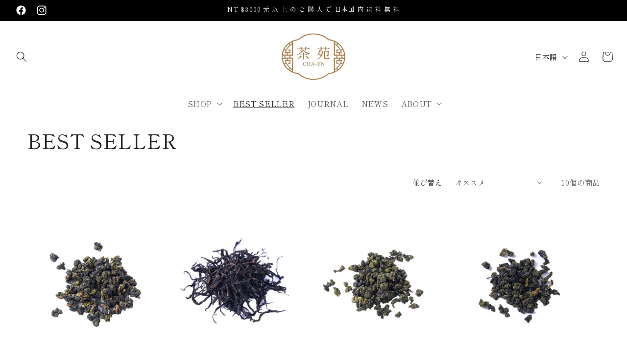

--- FILE ---
content_type: text/html; charset=utf-8
request_url: https://chaentea.com/ja-jp/collections/ranking-1
body_size: 45941
content:
<!doctype html>
<html class="no-js ja" lang="ja">
  <head>
    <meta charset="utf-8">
    <meta http-equiv="X-UA-Compatible" content="IE=edge">
    <meta name="viewport" content="width=device-width,initial-scale=1">
    <meta name="theme-color" content="">
    <link rel="canonical" href="https://chaentea.com/ja-jp/collections/ranking-1"><link rel="icon" type="image/png" href="//chaentea.com/cdn/shop/files/d1bfb4f307e4cd04f43820ecb613e156.jpg?crop=center&height=32&v=1694672490&width=32"><link rel="preconnect" href="https://fonts.shopifycdn.com" crossorigin><title>
      BEST SELLER
 &ndash; 茶苑 CHA-EN</title>

    

    

<meta property="og:site_name" content="茶苑 CHA-EN">
<meta property="og:url" content="https://chaentea.com/ja-jp/collections/ranking-1">
<meta property="og:title" content="BEST SELLER">
<meta property="og:type" content="website">
<meta property="og:description" content="品位ある茶葉との特別な一期一会を。お茶の産地、生産年、その日の天気、あなたの気分、淹れ方、茶器、そのすべてによってお茶の味が違うから。品位ある茶葉との一期一会の出会いが、あなたを心豊かな時間へ誘います"><meta property="og:image" content="http://chaentea.com/cdn/shop/files/D06-3563_1_1_b40877e9-0111-4212-a937-fc3d071ec8a5.jpg?v=1717485303">
  <meta property="og:image:secure_url" content="https://chaentea.com/cdn/shop/files/D06-3563_1_1_b40877e9-0111-4212-a937-fc3d071ec8a5.jpg?v=1717485303">
  <meta property="og:image:width" content="1200">
  <meta property="og:image:height" content="628"><meta name="twitter:card" content="summary_large_image">
<meta name="twitter:title" content="BEST SELLER">
<meta name="twitter:description" content="品位ある茶葉との特別な一期一会を。お茶の産地、生産年、その日の天気、あなたの気分、淹れ方、茶器、そのすべてによってお茶の味が違うから。品位ある茶葉との一期一会の出会いが、あなたを心豊かな時間へ誘います">


    <script src="//chaentea.com/cdn/shop/t/12/assets/constants.js?v=58251544750838685771718340969" defer="defer"></script>
    <script src="//chaentea.com/cdn/shop/t/12/assets/pubsub.js?v=158357773527763999511718340969" defer="defer"></script>
    <script src="//chaentea.com/cdn/shop/t/12/assets/global.js?v=37284204640041572741718340969" defer="defer"></script><script src="//chaentea.com/cdn/shop/t/12/assets/animations.js?v=88693664871331136111718340969" defer="defer"></script><script>window.performance && window.performance.mark && window.performance.mark('shopify.content_for_header.start');</script><meta name="facebook-domain-verification" content="zik06yl33rws3f2lj86aqm6ixjig83">
<meta id="shopify-digital-wallet" name="shopify-digital-wallet" content="/71568687412/digital_wallets/dialog">
<link rel="alternate" type="application/atom+xml" title="Feed" href="/ja-jp/collections/ranking-1.atom" />
<link rel="alternate" hreflang="x-default" href="https://chaentea.com/collections/ranking-1">
<link rel="alternate" hreflang="zh-Hant" href="https://chaentea.com/collections/ranking-1">
<link rel="alternate" hreflang="en" href="https://chaentea.com/en/collections/ranking-1">
<link rel="alternate" hreflang="ja" href="https://chaentea.com/ja/collections/ranking-1">
<link rel="alternate" hreflang="ja-JP" href="https://chaentea.com/ja-jp/collections/ranking-1">
<link rel="alternate" hreflang="en-JP" href="https://chaentea.com/en-jp/collections/ranking-1">
<link rel="alternate" hreflang="zh-Hant-JP" href="https://chaentea.com/zh-jp/collections/ranking-1">
<link rel="alternate" hreflang="zh-Hant-AE" href="https://chaentea.com/collections/ranking-1">
<link rel="alternate" hreflang="zh-Hant-AR" href="https://chaentea.com/collections/ranking-1">
<link rel="alternate" hreflang="zh-Hant-AT" href="https://chaentea.com/collections/ranking-1">
<link rel="alternate" hreflang="zh-Hant-AU" href="https://chaentea.com/collections/ranking-1">
<link rel="alternate" hreflang="zh-Hant-BE" href="https://chaentea.com/collections/ranking-1">
<link rel="alternate" hreflang="zh-Hant-BR" href="https://chaentea.com/collections/ranking-1">
<link rel="alternate" hreflang="zh-Hant-CA" href="https://chaentea.com/collections/ranking-1">
<link rel="alternate" hreflang="zh-Hant-CH" href="https://chaentea.com/collections/ranking-1">
<link rel="alternate" hreflang="zh-Hant-CL" href="https://chaentea.com/collections/ranking-1">
<link rel="alternate" hreflang="zh-Hant-CN" href="https://chaentea.com/collections/ranking-1">
<link rel="alternate" hreflang="zh-Hant-CZ" href="https://chaentea.com/collections/ranking-1">
<link rel="alternate" hreflang="zh-Hant-DE" href="https://chaentea.com/collections/ranking-1">
<link rel="alternate" hreflang="zh-Hant-DK" href="https://chaentea.com/collections/ranking-1">
<link rel="alternate" hreflang="zh-Hant-EG" href="https://chaentea.com/collections/ranking-1">
<link rel="alternate" hreflang="zh-Hant-ES" href="https://chaentea.com/collections/ranking-1">
<link rel="alternate" hreflang="zh-Hant-FI" href="https://chaentea.com/collections/ranking-1">
<link rel="alternate" hreflang="zh-Hant-FJ" href="https://chaentea.com/collections/ranking-1">
<link rel="alternate" hreflang="zh-Hant-FR" href="https://chaentea.com/collections/ranking-1">
<link rel="alternate" hreflang="zh-Hant-GB" href="https://chaentea.com/collections/ranking-1">
<link rel="alternate" hreflang="zh-Hant-GR" href="https://chaentea.com/collections/ranking-1">
<link rel="alternate" hreflang="zh-Hant-HK" href="https://chaentea.com/collections/ranking-1">
<link rel="alternate" hreflang="zh-Hant-HU" href="https://chaentea.com/collections/ranking-1">
<link rel="alternate" hreflang="zh-Hant-ID" href="https://chaentea.com/collections/ranking-1">
<link rel="alternate" hreflang="zh-Hant-IN" href="https://chaentea.com/collections/ranking-1">
<link rel="alternate" hreflang="zh-Hant-IS" href="https://chaentea.com/collections/ranking-1">
<link rel="alternate" hreflang="zh-Hant-IT" href="https://chaentea.com/collections/ranking-1">
<link rel="alternate" hreflang="zh-Hant-JM" href="https://chaentea.com/collections/ranking-1">
<link rel="alternate" hreflang="zh-Hant-JO" href="https://chaentea.com/collections/ranking-1">
<link rel="alternate" hreflang="zh-Hant-KR" href="https://chaentea.com/collections/ranking-1">
<link rel="alternate" hreflang="zh-Hant-KW" href="https://chaentea.com/collections/ranking-1">
<link rel="alternate" hreflang="zh-Hant-LB" href="https://chaentea.com/collections/ranking-1">
<link rel="alternate" hreflang="zh-Hant-MA" href="https://chaentea.com/collections/ranking-1">
<link rel="alternate" hreflang="zh-Hant-MC" href="https://chaentea.com/collections/ranking-1">
<link rel="alternate" hreflang="zh-Hant-MO" href="https://chaentea.com/collections/ranking-1">
<link rel="alternate" hreflang="zh-Hant-MV" href="https://chaentea.com/collections/ranking-1">
<link rel="alternate" hreflang="zh-Hant-MX" href="https://chaentea.com/collections/ranking-1">
<link rel="alternate" hreflang="zh-Hant-MY" href="https://chaentea.com/collections/ranking-1">
<link rel="alternate" hreflang="zh-Hant-NL" href="https://chaentea.com/collections/ranking-1">
<link rel="alternate" hreflang="zh-Hant-NO" href="https://chaentea.com/collections/ranking-1">
<link rel="alternate" hreflang="zh-Hant-NZ" href="https://chaentea.com/collections/ranking-1">
<link rel="alternate" hreflang="zh-Hant-OM" href="https://chaentea.com/collections/ranking-1">
<link rel="alternate" hreflang="zh-Hant-PE" href="https://chaentea.com/collections/ranking-1">
<link rel="alternate" hreflang="zh-Hant-PH" href="https://chaentea.com/collections/ranking-1">
<link rel="alternate" hreflang="zh-Hant-PL" href="https://chaentea.com/collections/ranking-1">
<link rel="alternate" hreflang="zh-Hant-PT" href="https://chaentea.com/collections/ranking-1">
<link rel="alternate" hreflang="zh-Hant-RO" href="https://chaentea.com/collections/ranking-1">
<link rel="alternate" hreflang="zh-Hant-SA" href="https://chaentea.com/collections/ranking-1">
<link rel="alternate" hreflang="zh-Hant-SE" href="https://chaentea.com/collections/ranking-1">
<link rel="alternate" hreflang="zh-Hant-SG" href="https://chaentea.com/collections/ranking-1">
<link rel="alternate" hreflang="zh-Hant-TH" href="https://chaentea.com/collections/ranking-1">
<link rel="alternate" hreflang="zh-Hant-TR" href="https://chaentea.com/collections/ranking-1">
<link rel="alternate" hreflang="zh-Hant-TW" href="https://chaentea.com/collections/ranking-1">
<link rel="alternate" hreflang="zh-Hant-US" href="https://chaentea.com/collections/ranking-1">
<link rel="alternate" hreflang="zh-Hant-VN" href="https://chaentea.com/collections/ranking-1">
<link rel="alternate" hreflang="zh-Hant-YE" href="https://chaentea.com/collections/ranking-1">
<link rel="alternate" hreflang="zh-Hant-ZA" href="https://chaentea.com/collections/ranking-1">
<link rel="alternate" type="application/json+oembed" href="https://chaentea.com/ja-jp/collections/ranking-1.oembed">
<script async="async" src="/checkouts/internal/preloads.js?locale=ja-JP"></script>
<script id="shopify-features" type="application/json">{"accessToken":"c2ee0c9575a15b8f61a8c9a383466469","betas":["rich-media-storefront-analytics"],"domain":"chaentea.com","predictiveSearch":false,"shopId":71568687412,"locale":"ja"}</script>
<script>var Shopify = Shopify || {};
Shopify.shop = "cha-en.myshopify.com";
Shopify.locale = "ja";
Shopify.currency = {"active":"TWD","rate":"1.0"};
Shopify.country = "JP";
Shopify.theme = {"name":"2024.06.30 Update Ver","id":166729187636,"schema_name":"Craft","schema_version":"13.0.1","theme_store_id":1368,"role":"main"};
Shopify.theme.handle = "null";
Shopify.theme.style = {"id":null,"handle":null};
Shopify.cdnHost = "chaentea.com/cdn";
Shopify.routes = Shopify.routes || {};
Shopify.routes.root = "/ja-jp/";</script>
<script type="module">!function(o){(o.Shopify=o.Shopify||{}).modules=!0}(window);</script>
<script>!function(o){function n(){var o=[];function n(){o.push(Array.prototype.slice.apply(arguments))}return n.q=o,n}var t=o.Shopify=o.Shopify||{};t.loadFeatures=n(),t.autoloadFeatures=n()}(window);</script>
<script id="shop-js-analytics" type="application/json">{"pageType":"collection"}</script>
<script defer="defer" async type="module" src="//chaentea.com/cdn/shopifycloud/shop-js/modules/v2/client.init-shop-cart-sync_Cun6Ba8E.ja.esm.js"></script>
<script defer="defer" async type="module" src="//chaentea.com/cdn/shopifycloud/shop-js/modules/v2/chunk.common_DGWubyOB.esm.js"></script>
<script type="module">
  await import("//chaentea.com/cdn/shopifycloud/shop-js/modules/v2/client.init-shop-cart-sync_Cun6Ba8E.ja.esm.js");
await import("//chaentea.com/cdn/shopifycloud/shop-js/modules/v2/chunk.common_DGWubyOB.esm.js");

  window.Shopify.SignInWithShop?.initShopCartSync?.({"fedCMEnabled":true,"windoidEnabled":true});

</script>
<script>(function() {
  var isLoaded = false;
  function asyncLoad() {
    if (isLoaded) return;
    isLoaded = true;
    var urls = ["https:\/\/tags.akohub.com\/widget.js?id=d13b4df851168b4cf4b9fb391088021a8ca6ba8e153388678c8107b7317858da\u0026ts=1715681897139\u0026shop=cha-en.myshopify.com"];
    for (var i = 0; i < urls.length; i++) {
      var s = document.createElement('script');
      s.type = 'text/javascript';
      s.async = true;
      s.src = urls[i];
      var x = document.getElementsByTagName('script')[0];
      x.parentNode.insertBefore(s, x);
    }
  };
  if(window.attachEvent) {
    window.attachEvent('onload', asyncLoad);
  } else {
    window.addEventListener('load', asyncLoad, false);
  }
})();</script>
<script id="__st">var __st={"a":71568687412,"offset":28800,"reqid":"ba75de22-f958-493e-9290-7eac91f8dbb1-1768663377","pageurl":"chaentea.com\/ja-jp\/collections\/ranking-1","u":"132035b260a2","p":"collection","rtyp":"collection","rid":470701932852};</script>
<script>window.ShopifyPaypalV4VisibilityTracking = true;</script>
<script id="captcha-bootstrap">!function(){'use strict';const t='contact',e='account',n='new_comment',o=[[t,t],['blogs',n],['comments',n],[t,'customer']],c=[[e,'customer_login'],[e,'guest_login'],[e,'recover_customer_password'],[e,'create_customer']],r=t=>t.map((([t,e])=>`form[action*='/${t}']:not([data-nocaptcha='true']) input[name='form_type'][value='${e}']`)).join(','),a=t=>()=>t?[...document.querySelectorAll(t)].map((t=>t.form)):[];function s(){const t=[...o],e=r(t);return a(e)}const i='password',u='form_key',d=['recaptcha-v3-token','g-recaptcha-response','h-captcha-response',i],f=()=>{try{return window.sessionStorage}catch{return}},m='__shopify_v',_=t=>t.elements[u];function p(t,e,n=!1){try{const o=window.sessionStorage,c=JSON.parse(o.getItem(e)),{data:r}=function(t){const{data:e,action:n}=t;return t[m]||n?{data:e,action:n}:{data:t,action:n}}(c);for(const[e,n]of Object.entries(r))t.elements[e]&&(t.elements[e].value=n);n&&o.removeItem(e)}catch(o){console.error('form repopulation failed',{error:o})}}const l='form_type',E='cptcha';function T(t){t.dataset[E]=!0}const w=window,h=w.document,L='Shopify',v='ce_forms',y='captcha';let A=!1;((t,e)=>{const n=(g='f06e6c50-85a8-45c8-87d0-21a2b65856fe',I='https://cdn.shopify.com/shopifycloud/storefront-forms-hcaptcha/ce_storefront_forms_captcha_hcaptcha.v1.5.2.iife.js',D={infoText:'hCaptchaによる保護',privacyText:'プライバシー',termsText:'利用規約'},(t,e,n)=>{const o=w[L][v],c=o.bindForm;if(c)return c(t,g,e,D).then(n);var r;o.q.push([[t,g,e,D],n]),r=I,A||(h.body.append(Object.assign(h.createElement('script'),{id:'captcha-provider',async:!0,src:r})),A=!0)});var g,I,D;w[L]=w[L]||{},w[L][v]=w[L][v]||{},w[L][v].q=[],w[L][y]=w[L][y]||{},w[L][y].protect=function(t,e){n(t,void 0,e),T(t)},Object.freeze(w[L][y]),function(t,e,n,w,h,L){const[v,y,A,g]=function(t,e,n){const i=e?o:[],u=t?c:[],d=[...i,...u],f=r(d),m=r(i),_=r(d.filter((([t,e])=>n.includes(e))));return[a(f),a(m),a(_),s()]}(w,h,L),I=t=>{const e=t.target;return e instanceof HTMLFormElement?e:e&&e.form},D=t=>v().includes(t);t.addEventListener('submit',(t=>{const e=I(t);if(!e)return;const n=D(e)&&!e.dataset.hcaptchaBound&&!e.dataset.recaptchaBound,o=_(e),c=g().includes(e)&&(!o||!o.value);(n||c)&&t.preventDefault(),c&&!n&&(function(t){try{if(!f())return;!function(t){const e=f();if(!e)return;const n=_(t);if(!n)return;const o=n.value;o&&e.removeItem(o)}(t);const e=Array.from(Array(32),(()=>Math.random().toString(36)[2])).join('');!function(t,e){_(t)||t.append(Object.assign(document.createElement('input'),{type:'hidden',name:u})),t.elements[u].value=e}(t,e),function(t,e){const n=f();if(!n)return;const o=[...t.querySelectorAll(`input[type='${i}']`)].map((({name:t})=>t)),c=[...d,...o],r={};for(const[a,s]of new FormData(t).entries())c.includes(a)||(r[a]=s);n.setItem(e,JSON.stringify({[m]:1,action:t.action,data:r}))}(t,e)}catch(e){console.error('failed to persist form',e)}}(e),e.submit())}));const S=(t,e)=>{t&&!t.dataset[E]&&(n(t,e.some((e=>e===t))),T(t))};for(const o of['focusin','change'])t.addEventListener(o,(t=>{const e=I(t);D(e)&&S(e,y())}));const B=e.get('form_key'),M=e.get(l),P=B&&M;t.addEventListener('DOMContentLoaded',(()=>{const t=y();if(P)for(const e of t)e.elements[l].value===M&&p(e,B);[...new Set([...A(),...v().filter((t=>'true'===t.dataset.shopifyCaptcha))])].forEach((e=>S(e,t)))}))}(h,new URLSearchParams(w.location.search),n,t,e,['guest_login'])})(!0,!0)}();</script>
<script integrity="sha256-4kQ18oKyAcykRKYeNunJcIwy7WH5gtpwJnB7kiuLZ1E=" data-source-attribution="shopify.loadfeatures" defer="defer" src="//chaentea.com/cdn/shopifycloud/storefront/assets/storefront/load_feature-a0a9edcb.js" crossorigin="anonymous"></script>
<script data-source-attribution="shopify.dynamic_checkout.dynamic.init">var Shopify=Shopify||{};Shopify.PaymentButton=Shopify.PaymentButton||{isStorefrontPortableWallets:!0,init:function(){window.Shopify.PaymentButton.init=function(){};var t=document.createElement("script");t.src="https://chaentea.com/cdn/shopifycloud/portable-wallets/latest/portable-wallets.ja.js",t.type="module",document.head.appendChild(t)}};
</script>
<script data-source-attribution="shopify.dynamic_checkout.buyer_consent">
  function portableWalletsHideBuyerConsent(e){var t=document.getElementById("shopify-buyer-consent"),n=document.getElementById("shopify-subscription-policy-button");t&&n&&(t.classList.add("hidden"),t.setAttribute("aria-hidden","true"),n.removeEventListener("click",e))}function portableWalletsShowBuyerConsent(e){var t=document.getElementById("shopify-buyer-consent"),n=document.getElementById("shopify-subscription-policy-button");t&&n&&(t.classList.remove("hidden"),t.removeAttribute("aria-hidden"),n.addEventListener("click",e))}window.Shopify?.PaymentButton&&(window.Shopify.PaymentButton.hideBuyerConsent=portableWalletsHideBuyerConsent,window.Shopify.PaymentButton.showBuyerConsent=portableWalletsShowBuyerConsent);
</script>
<script data-source-attribution="shopify.dynamic_checkout.cart.bootstrap">document.addEventListener("DOMContentLoaded",(function(){function t(){return document.querySelector("shopify-accelerated-checkout-cart, shopify-accelerated-checkout")}if(t())Shopify.PaymentButton.init();else{new MutationObserver((function(e,n){t()&&(Shopify.PaymentButton.init(),n.disconnect())})).observe(document.body,{childList:!0,subtree:!0})}}));
</script>
<script id="sections-script" data-sections="header" defer="defer" src="//chaentea.com/cdn/shop/t/12/compiled_assets/scripts.js?v=1034"></script>
<script>window.performance && window.performance.mark && window.performance.mark('shopify.content_for_header.end');</script>


    <style data-shopify>
      @font-face {
  font-family: "Shippori Mincho";
  font-weight: 400;
  font-style: normal;
  font-display: swap;
  src: url("//chaentea.com/cdn/fonts/shippori_mincho/shipporimincho_n4.84f8b7ceff7f95df65cde9ab1ed190e83a4f5b7e.woff2") format("woff2"),
       url("//chaentea.com/cdn/fonts/shippori_mincho/shipporimincho_n4.2a4eff622a8c9fcdc3c2b98b39815a9acc98b084.woff") format("woff");
}

      @font-face {
  font-family: "Shippori Mincho";
  font-weight: 700;
  font-style: normal;
  font-display: swap;
  src: url("//chaentea.com/cdn/fonts/shippori_mincho/shipporimincho_n7.9e77de8bc0bf1927e80732dc039de3a859c3828f.woff2") format("woff2"),
       url("//chaentea.com/cdn/fonts/shippori_mincho/shipporimincho_n7.e7c3b38de4602d95ee40af6123cb896c71d9c49d.woff") format("woff");
}

      
      
      @font-face {
  font-family: "Shippori Mincho";
  font-weight: 400;
  font-style: normal;
  font-display: swap;
  src: url("//chaentea.com/cdn/fonts/shippori_mincho/shipporimincho_n4.84f8b7ceff7f95df65cde9ab1ed190e83a4f5b7e.woff2") format("woff2"),
       url("//chaentea.com/cdn/fonts/shippori_mincho/shipporimincho_n4.2a4eff622a8c9fcdc3c2b98b39815a9acc98b084.woff") format("woff");
}


      
        :root,
        .color-scheme-1 {
          --color-background: 239,236,236;
        
          --gradient-background: #efecec;
        

        

        --color-foreground: 37,37,37;
        --color-background-contrast: 181,167,167;
        --color-shadow: 37,37,37;
        --color-button: 44,51,47;
        --color-button-text: 255,255,255;
        --color-secondary-button: 239,236,236;
        --color-secondary-button-text: 80,86,85;
        --color-link: 80,86,85;
        --color-badge-foreground: 37,37,37;
        --color-badge-background: 239,236,236;
        --color-badge-border: 37,37,37;
        --payment-terms-background-color: rgb(239 236 236);
      }
      
        
        .color-scheme-2 {
          --color-background: 255,255,255;
        
          --gradient-background: #ffffff;
        

        

        --color-foreground: 37,37,37;
        --color-background-contrast: 191,191,191;
        --color-shadow: 37,37,37;
        --color-button: 37,37,37;
        --color-button-text: 255,255,255;
        --color-secondary-button: 255,255,255;
        --color-secondary-button-text: 37,37,37;
        --color-link: 37,37,37;
        --color-badge-foreground: 37,37,37;
        --color-badge-background: 255,255,255;
        --color-badge-border: 37,37,37;
        --payment-terms-background-color: rgb(255 255 255);
      }
      
        
        .color-scheme-3 {
          --color-background: 113,106,86;
        
          --gradient-background: #716a56;
        

        

        --color-foreground: 239,236,236;
        --color-background-contrast: 41,38,31;
        --color-shadow: 37,37,37;
        --color-button: 239,236,236;
        --color-button-text: 113,106,86;
        --color-secondary-button: 113,106,86;
        --color-secondary-button-text: 239,236,236;
        --color-link: 239,236,236;
        --color-badge-foreground: 239,236,236;
        --color-badge-background: 113,106,86;
        --color-badge-border: 239,236,236;
        --payment-terms-background-color: rgb(113 106 86);
      }
      
        
        .color-scheme-4 {
          --color-background: 0,0,0;
        
          --gradient-background: #000000;
        

        

        --color-foreground: 255,255,255;
        --color-background-contrast: 128,128,128;
        --color-shadow: 37,37,37;
        --color-button: 239,236,236;
        --color-button-text: 44,51,47;
        --color-secondary-button: 0,0,0;
        --color-secondary-button-text: 239,236,236;
        --color-link: 239,236,236;
        --color-badge-foreground: 255,255,255;
        --color-badge-background: 0,0,0;
        --color-badge-border: 255,255,255;
        --payment-terms-background-color: rgb(0 0 0);
      }
      
        
        .color-scheme-5 {
          --color-background: 63,81,71;
        
          --gradient-background: #3f5147;
        

        

        --color-foreground: 239,236,236;
        --color-background-contrast: 7,9,8;
        --color-shadow: 37,37,37;
        --color-button: 239,236,236;
        --color-button-text: 63,81,71;
        --color-secondary-button: 63,81,71;
        --color-secondary-button-text: 239,236,236;
        --color-link: 239,236,236;
        --color-badge-foreground: 239,236,236;
        --color-badge-background: 63,81,71;
        --color-badge-border: 239,236,236;
        --payment-terms-background-color: rgb(63 81 71);
      }
      

      body, .color-scheme-1, .color-scheme-2, .color-scheme-3, .color-scheme-4, .color-scheme-5 {
        color: rgba(var(--color-foreground), 0.75);
        background-color: rgb(var(--color-background));
      }

      :root {
        --font-body-family: "Shippori Mincho", serif;
        --font-body-style: normal;
        --font-body-weight: 400;
        --font-body-weight-bold: 700;

        --font-heading-family: "Shippori Mincho", serif;
        --font-heading-style: normal;
        --font-heading-weight: 400;

        --font-body-scale: 1.1;
        --font-heading-scale: 0.9090909090909091;

        --media-padding: px;
        --media-border-opacity: 0.1;
        --media-border-width: 0px;
        --media-radius: 0px;
        --media-shadow-opacity: 0.0;
        --media-shadow-horizontal-offset: 0px;
        --media-shadow-vertical-offset: -2px;
        --media-shadow-blur-radius: 5px;
        --media-shadow-visible: 0;

        --page-width: 150rem;
        --page-width-margin: 0rem;

        --product-card-image-padding: 0.0rem;
        --product-card-corner-radius: 0.0rem;
        --product-card-text-alignment: left;
        --product-card-border-width: 0.0rem;
        --product-card-border-opacity: 0.1;
        --product-card-shadow-opacity: 0.0;
        --product-card-shadow-visible: 0;
        --product-card-shadow-horizontal-offset: 0.0rem;
        --product-card-shadow-vertical-offset: 0.4rem;
        --product-card-shadow-blur-radius: 0.5rem;

        --collection-card-image-padding: 0.0rem;
        --collection-card-corner-radius: 0.0rem;
        --collection-card-text-alignment: left;
        --collection-card-border-width: 0.0rem;
        --collection-card-border-opacity: 0.1;
        --collection-card-shadow-opacity: 0.0;
        --collection-card-shadow-visible: 0;
        --collection-card-shadow-horizontal-offset: 0.0rem;
        --collection-card-shadow-vertical-offset: 0.4rem;
        --collection-card-shadow-blur-radius: 0.5rem;

        --blog-card-image-padding: 0.0rem;
        --blog-card-corner-radius: 0.0rem;
        --blog-card-text-alignment: left;
        --blog-card-border-width: 0.0rem;
        --blog-card-border-opacity: 0.1;
        --blog-card-shadow-opacity: 0.0;
        --blog-card-shadow-visible: 0;
        --blog-card-shadow-horizontal-offset: 0.0rem;
        --blog-card-shadow-vertical-offset: 0.4rem;
        --blog-card-shadow-blur-radius: 0.5rem;

        --badge-corner-radius: 0.6rem;

        --popup-border-width: 1px;
        --popup-border-opacity: 0.5;
        --popup-corner-radius: 6px;
        --popup-shadow-opacity: 0.0;
        --popup-shadow-horizontal-offset: 0px;
        --popup-shadow-vertical-offset: 4px;
        --popup-shadow-blur-radius: 5px;

        --drawer-border-width: 1px;
        --drawer-border-opacity: 0.1;
        --drawer-shadow-opacity: 0.0;
        --drawer-shadow-horizontal-offset: 0px;
        --drawer-shadow-vertical-offset: 4px;
        --drawer-shadow-blur-radius: 5px;

        --spacing-sections-desktop: 0px;
        --spacing-sections-mobile: 0px;

        --grid-desktop-vertical-spacing: 20px;
        --grid-desktop-horizontal-spacing: 12px;
        --grid-mobile-vertical-spacing: 10px;
        --grid-mobile-horizontal-spacing: 6px;

        --text-boxes-border-opacity: 0.0;
        --text-boxes-border-width: 0px;
        --text-boxes-radius: 0px;
        --text-boxes-shadow-opacity: 0.0;
        --text-boxes-shadow-visible: 0;
        --text-boxes-shadow-horizontal-offset: 0px;
        --text-boxes-shadow-vertical-offset: 4px;
        --text-boxes-shadow-blur-radius: 5px;

        --buttons-radius: 4px;
        --buttons-radius-outset: 4px;
        --buttons-border-width: 0px;
        --buttons-border-opacity: 0.2;
        --buttons-shadow-opacity: 0.0;
        --buttons-shadow-visible: 0;
        --buttons-shadow-horizontal-offset: 2px;
        --buttons-shadow-vertical-offset: 2px;
        --buttons-shadow-blur-radius: 20px;
        --buttons-border-offset: 0.3px;

        --inputs-radius: 6px;
        --inputs-border-width: 5px;
        --inputs-border-opacity: 0.55;
        --inputs-shadow-opacity: 0.0;
        --inputs-shadow-horizontal-offset: 0px;
        --inputs-margin-offset: 0px;
        --inputs-shadow-vertical-offset: 4px;
        --inputs-shadow-blur-radius: 5px;
        --inputs-radius-outset: 11px;

        --variant-pills-radius: 40px;
        --variant-pills-border-width: 1px;
        --variant-pills-border-opacity: 0.55;
        --variant-pills-shadow-opacity: 0.15;
        --variant-pills-shadow-horizontal-offset: 0px;
        --variant-pills-shadow-vertical-offset: 4px;
        --variant-pills-shadow-blur-radius: 5px;
      }

      *,
      *::before,
      *::after {
        box-sizing: inherit;
      }

      html {
        box-sizing: border-box;
        font-size: calc(var(--font-body-scale) * 62.5%);
        height: 100%;
      }

      body {
        display: grid;
        grid-template-rows: auto auto 1fr auto;
        grid-template-columns: 100%;
        min-height: 100%;
        margin: 0;
        font-size: 1.5rem;
        letter-spacing: 0.06rem;
        line-height: calc(1 + 0.8 / var(--font-body-scale));
        font-family: var(--font-body-family);
        font-style: var(--font-body-style);
        font-weight: var(--font-body-weight);
      }

      @media screen and (min-width: 750px) {
        body {
          font-size: 1.6rem;
        }
      }
    </style>

    <link href="//chaentea.com/cdn/shop/t/12/assets/base.css?v=93405971894151239851718340969" rel="stylesheet" type="text/css" media="all" />
<link rel="preload" as="font" href="//chaentea.com/cdn/fonts/shippori_mincho/shipporimincho_n4.84f8b7ceff7f95df65cde9ab1ed190e83a4f5b7e.woff2" type="font/woff2" crossorigin><link rel="preload" as="font" href="//chaentea.com/cdn/fonts/shippori_mincho/shipporimincho_n4.84f8b7ceff7f95df65cde9ab1ed190e83a4f5b7e.woff2" type="font/woff2" crossorigin><link href="//chaentea.com/cdn/shop/t/12/assets/component-localization-form.css?v=124545717069420038221718340969" rel="stylesheet" type="text/css" media="all" />
      <script src="//chaentea.com/cdn/shop/t/12/assets/localization-form.js?v=169565320306168926741718340969" defer="defer"></script><link
        rel="stylesheet"
        href="//chaentea.com/cdn/shop/t/12/assets/component-predictive-search.css?v=118923337488134913561718340969"
        media="print"
        onload="this.media='all'"
      ><script>
      document.documentElement.className = document.documentElement.className.replace('no-js', 'js');
      if (Shopify.designMode) {
        document.documentElement.classList.add('shopify-design-mode');
      }
    </script>
    <link href="//chaentea.com/cdn/shop/t/12/assets/mystyle.css?v=70142558209072940551719990824" rel="stylesheet" type="text/css" media="all" />


    
  <link href="https://monorail-edge.shopifysvc.com" rel="dns-prefetch">
<script>(function(){if ("sendBeacon" in navigator && "performance" in window) {try {var session_token_from_headers = performance.getEntriesByType('navigation')[0].serverTiming.find(x => x.name == '_s').description;} catch {var session_token_from_headers = undefined;}var session_cookie_matches = document.cookie.match(/_shopify_s=([^;]*)/);var session_token_from_cookie = session_cookie_matches && session_cookie_matches.length === 2 ? session_cookie_matches[1] : "";var session_token = session_token_from_headers || session_token_from_cookie || "";function handle_abandonment_event(e) {var entries = performance.getEntries().filter(function(entry) {return /monorail-edge.shopifysvc.com/.test(entry.name);});if (!window.abandonment_tracked && entries.length === 0) {window.abandonment_tracked = true;var currentMs = Date.now();var navigation_start = performance.timing.navigationStart;var payload = {shop_id: 71568687412,url: window.location.href,navigation_start,duration: currentMs - navigation_start,session_token,page_type: "collection"};window.navigator.sendBeacon("https://monorail-edge.shopifysvc.com/v1/produce", JSON.stringify({schema_id: "online_store_buyer_site_abandonment/1.1",payload: payload,metadata: {event_created_at_ms: currentMs,event_sent_at_ms: currentMs}}));}}window.addEventListener('pagehide', handle_abandonment_event);}}());</script>
<script id="web-pixels-manager-setup">(function e(e,d,r,n,o){if(void 0===o&&(o={}),!Boolean(null===(a=null===(i=window.Shopify)||void 0===i?void 0:i.analytics)||void 0===a?void 0:a.replayQueue)){var i,a;window.Shopify=window.Shopify||{};var t=window.Shopify;t.analytics=t.analytics||{};var s=t.analytics;s.replayQueue=[],s.publish=function(e,d,r){return s.replayQueue.push([e,d,r]),!0};try{self.performance.mark("wpm:start")}catch(e){}var l=function(){var e={modern:/Edge?\/(1{2}[4-9]|1[2-9]\d|[2-9]\d{2}|\d{4,})\.\d+(\.\d+|)|Firefox\/(1{2}[4-9]|1[2-9]\d|[2-9]\d{2}|\d{4,})\.\d+(\.\d+|)|Chrom(ium|e)\/(9{2}|\d{3,})\.\d+(\.\d+|)|(Maci|X1{2}).+ Version\/(15\.\d+|(1[6-9]|[2-9]\d|\d{3,})\.\d+)([,.]\d+|)( \(\w+\)|)( Mobile\/\w+|) Safari\/|Chrome.+OPR\/(9{2}|\d{3,})\.\d+\.\d+|(CPU[ +]OS|iPhone[ +]OS|CPU[ +]iPhone|CPU IPhone OS|CPU iPad OS)[ +]+(15[._]\d+|(1[6-9]|[2-9]\d|\d{3,})[._]\d+)([._]\d+|)|Android:?[ /-](13[3-9]|1[4-9]\d|[2-9]\d{2}|\d{4,})(\.\d+|)(\.\d+|)|Android.+Firefox\/(13[5-9]|1[4-9]\d|[2-9]\d{2}|\d{4,})\.\d+(\.\d+|)|Android.+Chrom(ium|e)\/(13[3-9]|1[4-9]\d|[2-9]\d{2}|\d{4,})\.\d+(\.\d+|)|SamsungBrowser\/([2-9]\d|\d{3,})\.\d+/,legacy:/Edge?\/(1[6-9]|[2-9]\d|\d{3,})\.\d+(\.\d+|)|Firefox\/(5[4-9]|[6-9]\d|\d{3,})\.\d+(\.\d+|)|Chrom(ium|e)\/(5[1-9]|[6-9]\d|\d{3,})\.\d+(\.\d+|)([\d.]+$|.*Safari\/(?![\d.]+ Edge\/[\d.]+$))|(Maci|X1{2}).+ Version\/(10\.\d+|(1[1-9]|[2-9]\d|\d{3,})\.\d+)([,.]\d+|)( \(\w+\)|)( Mobile\/\w+|) Safari\/|Chrome.+OPR\/(3[89]|[4-9]\d|\d{3,})\.\d+\.\d+|(CPU[ +]OS|iPhone[ +]OS|CPU[ +]iPhone|CPU IPhone OS|CPU iPad OS)[ +]+(10[._]\d+|(1[1-9]|[2-9]\d|\d{3,})[._]\d+)([._]\d+|)|Android:?[ /-](13[3-9]|1[4-9]\d|[2-9]\d{2}|\d{4,})(\.\d+|)(\.\d+|)|Mobile Safari.+OPR\/([89]\d|\d{3,})\.\d+\.\d+|Android.+Firefox\/(13[5-9]|1[4-9]\d|[2-9]\d{2}|\d{4,})\.\d+(\.\d+|)|Android.+Chrom(ium|e)\/(13[3-9]|1[4-9]\d|[2-9]\d{2}|\d{4,})\.\d+(\.\d+|)|Android.+(UC? ?Browser|UCWEB|U3)[ /]?(15\.([5-9]|\d{2,})|(1[6-9]|[2-9]\d|\d{3,})\.\d+)\.\d+|SamsungBrowser\/(5\.\d+|([6-9]|\d{2,})\.\d+)|Android.+MQ{2}Browser\/(14(\.(9|\d{2,})|)|(1[5-9]|[2-9]\d|\d{3,})(\.\d+|))(\.\d+|)|K[Aa][Ii]OS\/(3\.\d+|([4-9]|\d{2,})\.\d+)(\.\d+|)/},d=e.modern,r=e.legacy,n=navigator.userAgent;return n.match(d)?"modern":n.match(r)?"legacy":"unknown"}(),u="modern"===l?"modern":"legacy",c=(null!=n?n:{modern:"",legacy:""})[u],f=function(e){return[e.baseUrl,"/wpm","/b",e.hashVersion,"modern"===e.buildTarget?"m":"l",".js"].join("")}({baseUrl:d,hashVersion:r,buildTarget:u}),m=function(e){var d=e.version,r=e.bundleTarget,n=e.surface,o=e.pageUrl,i=e.monorailEndpoint;return{emit:function(e){var a=e.status,t=e.errorMsg,s=(new Date).getTime(),l=JSON.stringify({metadata:{event_sent_at_ms:s},events:[{schema_id:"web_pixels_manager_load/3.1",payload:{version:d,bundle_target:r,page_url:o,status:a,surface:n,error_msg:t},metadata:{event_created_at_ms:s}}]});if(!i)return console&&console.warn&&console.warn("[Web Pixels Manager] No Monorail endpoint provided, skipping logging."),!1;try{return self.navigator.sendBeacon.bind(self.navigator)(i,l)}catch(e){}var u=new XMLHttpRequest;try{return u.open("POST",i,!0),u.setRequestHeader("Content-Type","text/plain"),u.send(l),!0}catch(e){return console&&console.warn&&console.warn("[Web Pixels Manager] Got an unhandled error while logging to Monorail."),!1}}}}({version:r,bundleTarget:l,surface:e.surface,pageUrl:self.location.href,monorailEndpoint:e.monorailEndpoint});try{o.browserTarget=l,function(e){var d=e.src,r=e.async,n=void 0===r||r,o=e.onload,i=e.onerror,a=e.sri,t=e.scriptDataAttributes,s=void 0===t?{}:t,l=document.createElement("script"),u=document.querySelector("head"),c=document.querySelector("body");if(l.async=n,l.src=d,a&&(l.integrity=a,l.crossOrigin="anonymous"),s)for(var f in s)if(Object.prototype.hasOwnProperty.call(s,f))try{l.dataset[f]=s[f]}catch(e){}if(o&&l.addEventListener("load",o),i&&l.addEventListener("error",i),u)u.appendChild(l);else{if(!c)throw new Error("Did not find a head or body element to append the script");c.appendChild(l)}}({src:f,async:!0,onload:function(){if(!function(){var e,d;return Boolean(null===(d=null===(e=window.Shopify)||void 0===e?void 0:e.analytics)||void 0===d?void 0:d.initialized)}()){var d=window.webPixelsManager.init(e)||void 0;if(d){var r=window.Shopify.analytics;r.replayQueue.forEach((function(e){var r=e[0],n=e[1],o=e[2];d.publishCustomEvent(r,n,o)})),r.replayQueue=[],r.publish=d.publishCustomEvent,r.visitor=d.visitor,r.initialized=!0}}},onerror:function(){return m.emit({status:"failed",errorMsg:"".concat(f," has failed to load")})},sri:function(e){var d=/^sha384-[A-Za-z0-9+/=]+$/;return"string"==typeof e&&d.test(e)}(c)?c:"",scriptDataAttributes:o}),m.emit({status:"loading"})}catch(e){m.emit({status:"failed",errorMsg:(null==e?void 0:e.message)||"Unknown error"})}}})({shopId: 71568687412,storefrontBaseUrl: "https://chaentea.com",extensionsBaseUrl: "https://extensions.shopifycdn.com/cdn/shopifycloud/web-pixels-manager",monorailEndpoint: "https://monorail-edge.shopifysvc.com/unstable/produce_batch",surface: "storefront-renderer",enabledBetaFlags: ["2dca8a86"],webPixelsConfigList: [{"id":"673579316","configuration":"{\"config\":\"{\\\"pixel_id\\\":\\\"AW-16673034324\\\",\\\"gtag_events\\\":[{\\\"type\\\":\\\"purchase\\\",\\\"action_label\\\":\\\"AW-16673034324\\\/eyruCLvlscwZENSgqY4-\\\"},{\\\"type\\\":\\\"page_view\\\",\\\"action_label\\\":\\\"AW-16673034324\\\/pk40CL7lscwZENSgqY4-\\\"},{\\\"type\\\":\\\"view_item\\\",\\\"action_label\\\":\\\"AW-16673034324\\\/T44pCLnmscwZENSgqY4-\\\"},{\\\"type\\\":\\\"search\\\",\\\"action_label\\\":\\\"AW-16673034324\\\/MLYhCLzmscwZENSgqY4-\\\"},{\\\"type\\\":\\\"add_to_cart\\\",\\\"action_label\\\":\\\"AW-16673034324\\\/9XnLCPXsscwZENSgqY4-\\\"},{\\\"type\\\":\\\"begin_checkout\\\",\\\"action_label\\\":\\\"AW-16673034324\\\/xsmeCPjsscwZENSgqY4-\\\"},{\\\"type\\\":\\\"add_payment_info\\\",\\\"action_label\\\":\\\"AW-16673034324\\\/5GMcCPvsscwZENSgqY4-\\\"}],\\\"enable_monitoring_mode\\\":false}\"}","eventPayloadVersion":"v1","runtimeContext":"OPEN","scriptVersion":"b2a88bafab3e21179ed38636efcd8a93","type":"APP","apiClientId":1780363,"privacyPurposes":[],"dataSharingAdjustments":{"protectedCustomerApprovalScopes":["read_customer_address","read_customer_email","read_customer_name","read_customer_personal_data","read_customer_phone"]}},{"id":"262766900","configuration":"{\"pixel_id\":\"656605133300418\",\"pixel_type\":\"facebook_pixel\",\"metaapp_system_user_token\":\"-\"}","eventPayloadVersion":"v1","runtimeContext":"OPEN","scriptVersion":"ca16bc87fe92b6042fbaa3acc2fbdaa6","type":"APP","apiClientId":2329312,"privacyPurposes":["ANALYTICS","MARKETING","SALE_OF_DATA"],"dataSharingAdjustments":{"protectedCustomerApprovalScopes":["read_customer_address","read_customer_email","read_customer_name","read_customer_personal_data","read_customer_phone"]}},{"id":"shopify-app-pixel","configuration":"{}","eventPayloadVersion":"v1","runtimeContext":"STRICT","scriptVersion":"0450","apiClientId":"shopify-pixel","type":"APP","privacyPurposes":["ANALYTICS","MARKETING"]},{"id":"shopify-custom-pixel","eventPayloadVersion":"v1","runtimeContext":"LAX","scriptVersion":"0450","apiClientId":"shopify-pixel","type":"CUSTOM","privacyPurposes":["ANALYTICS","MARKETING"]}],isMerchantRequest: false,initData: {"shop":{"name":"茶苑 CHA-EN","paymentSettings":{"currencyCode":"TWD"},"myshopifyDomain":"cha-en.myshopify.com","countryCode":"TW","storefrontUrl":"https:\/\/chaentea.com\/ja-jp"},"customer":null,"cart":null,"checkout":null,"productVariants":[],"purchasingCompany":null},},"https://chaentea.com/cdn","fcfee988w5aeb613cpc8e4bc33m6693e112",{"modern":"","legacy":""},{"shopId":"71568687412","storefrontBaseUrl":"https:\/\/chaentea.com","extensionBaseUrl":"https:\/\/extensions.shopifycdn.com\/cdn\/shopifycloud\/web-pixels-manager","surface":"storefront-renderer","enabledBetaFlags":"[\"2dca8a86\"]","isMerchantRequest":"false","hashVersion":"fcfee988w5aeb613cpc8e4bc33m6693e112","publish":"custom","events":"[[\"page_viewed\",{}],[\"collection_viewed\",{\"collection\":{\"id\":\"470701932852\",\"title\":\"BEST SELLER\",\"productVariants\":[{\"price\":{\"amount\":750.0,\"currencyCode\":\"TWD\"},\"product\":{\"title\":\"梨山高山烏龍茶\",\"vendor\":\"茶苑CHA-EN\",\"id\":\"8182994305332\",\"untranslatedTitle\":\"梨山高山烏龍茶\",\"url\":\"\/ja-jp\/products\/%E6%A2%A8%E5%B1%B1%E9%AB%98%E5%B1%B1%E7%83%8F%E9%BE%8D%E8%8C%B6\",\"type\":\"\"},\"id\":\"45176999280948\",\"image\":{\"src\":\"\/\/chaentea.com\/cdn\/shop\/files\/1_e6410e12-4705-4d96-8568-82b4ed8339da.jpg?v=1710558788\"},\"sku\":\"\",\"title\":\"缶入り茶葉 (50g)\",\"untranslatedTitle\":\"罐裝 (50g)\"},{\"price\":{\"amount\":560.0,\"currencyCode\":\"TWD\"},\"product\":{\"title\":\"蜜香紅茶\",\"vendor\":\"茶苑CHA-EN\",\"id\":\"8183062004020\",\"untranslatedTitle\":\"蜜香紅茶\",\"url\":\"\/ja-jp\/products\/%E8%9C%9C%E9%A6%99%E7%B4%85%E8%8C%B6\",\"type\":\"\"},\"id\":\"47860928217396\",\"image\":{\"src\":\"\/\/chaentea.com\/cdn\/shop\/files\/ff4342fefe0cf4e9e9bd1c71484b4690.jpg?v=1709274237\"},\"sku\":\"\",\"title\":\"箱入り茶葉 (40g)\",\"untranslatedTitle\":\"盒裝 (40g)\"},{\"price\":{\"amount\":550.0,\"currencyCode\":\"TWD\"},\"product\":{\"title\":\"金萱烏龍茶【台茶12号】\",\"vendor\":\"茶苑CHA-EN\",\"id\":\"8231912243508\",\"untranslatedTitle\":\"金萱烏龍茶【台茶12号】\",\"url\":\"\/ja-jp\/products\/%E9%87%91%E8%90%B1%E7%83%8F%E9%BE%8D%E8%8C%B6%E5%8F%B0%E8%8C%B612%E8%99%9F\",\"type\":\"\"},\"id\":\"47860917469492\",\"image\":{\"src\":\"\/\/chaentea.com\/cdn\/shop\/files\/852c7a1695c0b6ec15ea2ca4129000f3_acb7b1c0-7830-4533-aec5-3104426311c6.jpg?v=1709274318\"},\"sku\":\"\",\"title\":\"缶入り茶葉 (50g)\",\"untranslatedTitle\":\"罐裝 (50g)\"},{\"price\":{\"amount\":670.0,\"currencyCode\":\"TWD\"},\"product\":{\"title\":\"阿里山高山烏龍茶\",\"vendor\":\"茶苑CHA-EN\",\"id\":\"8182932701492\",\"untranslatedTitle\":\"阿里山高山烏龍茶\",\"url\":\"\/ja-jp\/products\/%E9%98%BF%E9%87%8C%E5%B1%B1%E9%AB%98%E5%B1%B1%E7%83%8F%E9%BE%8D%E8%8C%B6\",\"type\":\"阿里山高山烏龍茶\"},\"id\":\"47860918976820\",\"image\":{\"src\":\"\/\/chaentea.com\/cdn\/shop\/files\/83f6ce78c3c8a7d0d73f13e8a468e349.jpg?v=1710145496\"},\"sku\":\"\",\"title\":\"缶入り茶葉 (50g)\",\"untranslatedTitle\":\"罐裝 (50g)\"},{\"price\":{\"amount\":650.0,\"currencyCode\":\"TWD\"},\"product\":{\"title\":\"紅玉紅茶 (台茶18号)\",\"vendor\":\"茶苑CHA-EN\",\"id\":\"8183052534068\",\"untranslatedTitle\":\"紅玉紅茶 (台茶18号)\",\"url\":\"\/ja-jp\/products\/%E6%97%A5%E6%9C%88%E6%BD%AD%E7%B4%85%E7%8E%89%E7%B4%85%E8%8C%B6-%E5%8F%B0%E8%8C%B618%E5%8F%B7\",\"type\":\"\"},\"id\":\"47860925071668\",\"image\":{\"src\":\"\/\/chaentea.com\/cdn\/shop\/files\/a9b1aa07ddfa520577ecbfc66d5da6c0.jpg?v=1709273682\"},\"sku\":\"\",\"title\":\"箱入り茶葉 (40g)\",\"untranslatedTitle\":\"盒裝 (40g)\"},{\"price\":{\"amount\":720.0,\"currencyCode\":\"TWD\"},\"product\":{\"title\":\"桂花烏龍茶\",\"vendor\":\"茶苑CHA-EN\",\"id\":\"8231917420852\",\"untranslatedTitle\":\"桂花烏龍茶\",\"url\":\"\/ja-jp\/products\/%E6%A1%82%E8%8A%B1%E7%83%8F%E9%BE%8D%E8%8C%B6\",\"type\":\"\"},\"id\":\"47860926316852\",\"image\":{\"src\":\"\/\/chaentea.com\/cdn\/shop\/files\/1_f0efb82e-e2e5-4669-870d-de934f63f99e.jpg?v=1709274013\"},\"sku\":\"\",\"title\":\"箱入りティーバッグ (50g)\",\"untranslatedTitle\":\"盒裝 (50g)\"},{\"price\":{\"amount\":780.0,\"currencyCode\":\"TWD\"},\"product\":{\"title\":\"東方美人茶\",\"vendor\":\"茶苑CHA-EN\",\"id\":\"8183002661172\",\"untranslatedTitle\":\"東方美人茶\",\"url\":\"\/ja-jp\/products\/%E6%9D%B1%E6%96%B9%E7%BE%8E%E4%BA%BA%E8%8C%B6\",\"type\":\"\"},\"id\":\"47860925661492\",\"image\":{\"src\":\"\/\/chaentea.com\/cdn\/shop\/files\/606567157e758cd0d4476c877227d846.jpg?v=1709273930\"},\"sku\":\"\",\"title\":\"箱入り茶葉 (40g)\",\"untranslatedTitle\":\"盒裝 (40g)\"},{\"price\":{\"amount\":550.0,\"currencyCode\":\"TWD\"},\"product\":{\"title\":\"四季春烏龍茶\",\"vendor\":\"茶苑CHA-EN\",\"id\":\"8231914275124\",\"untranslatedTitle\":\"四季春烏龍茶\",\"url\":\"\/ja-jp\/products\/%E5%9B%9B%E5%AD%A3%E6%98%A5%E7%83%8F%E9%BE%8D%E8%8C%B6\",\"type\":\"\"},\"id\":\"47860905902388\",\"image\":{\"src\":\"\/\/chaentea.com\/cdn\/shop\/files\/1_fefb7f14-afdf-4de4-9efd-9172f930a21f.jpg?v=1709273321\"},\"sku\":\"\",\"title\":\"缶入り茶葉 (50g)\",\"untranslatedTitle\":\"罐裝 (50g)\"},{\"price\":{\"amount\":240.0,\"currencyCode\":\"TWD\"},\"product\":{\"title\":\"小青柑\",\"vendor\":\"茶苑CHA-EN\",\"id\":\"8231953301812\",\"untranslatedTitle\":\"小青柑\",\"url\":\"\/ja-jp\/products\/%E5%B0%8F%E9%9D%92%E6%9F%91\",\"type\":\"\"},\"id\":\"47860909932852\",\"image\":{\"src\":\"\/\/chaentea.com\/cdn\/shop\/files\/ffa6dee4e625bf8fe40147312e87cadc.jpg?v=1709273368\"},\"sku\":\"\",\"title\":\"袋入り (3個)\",\"untranslatedTitle\":\"袋装 3個\"},{\"price\":{\"amount\":180.0,\"currencyCode\":\"TWD\"},\"product\":{\"title\":\"凍頂茶梅\",\"vendor\":\"茶苑CHA-EN\",\"id\":\"8184278090036\",\"untranslatedTitle\":\"凍頂茶梅\",\"url\":\"\/ja-jp\/products\/%E5%87%8D%E9%A0%82%E8%8C%B6%E6%A2%85\",\"type\":\"\"},\"id\":\"47860900167988\",\"image\":{\"src\":\"\/\/chaentea.com\/cdn\/shop\/files\/2.jpg?v=1750234575\"},\"sku\":\"\",\"title\":\"150g\",\"untranslatedTitle\":\"150g\"}]}}]]"});</script><script>
  window.ShopifyAnalytics = window.ShopifyAnalytics || {};
  window.ShopifyAnalytics.meta = window.ShopifyAnalytics.meta || {};
  window.ShopifyAnalytics.meta.currency = 'TWD';
  var meta = {"products":[{"id":8182994305332,"gid":"gid:\/\/shopify\/Product\/8182994305332","vendor":"茶苑CHA-EN","type":"","handle":"梨山高山烏龍茶","variants":[{"id":45176999280948,"price":75000,"name":"梨山高山烏龍茶 - 缶入り茶葉 (50g)","public_title":"缶入り茶葉 (50g)","sku":""},{"id":47860881064244,"price":55000,"name":"梨山高山烏龍茶 - 袋入り茶葉 (50g)","public_title":"袋入り茶葉 (50g)","sku":""}],"remote":false},{"id":8183062004020,"gid":"gid:\/\/shopify\/Product\/8183062004020","vendor":"茶苑CHA-EN","type":"","handle":"蜜香紅茶","variants":[{"id":47860928217396,"price":56000,"name":"蜜香紅茶 - 箱入り茶葉 (40g)","public_title":"箱入り茶葉 (40g)","sku":""},{"id":47860928643380,"price":41000,"name":"蜜香紅茶 - 袋入り茶葉 (40g)","public_title":"袋入り茶葉 (40g)","sku":""}],"remote":false},{"id":8231912243508,"gid":"gid:\/\/shopify\/Product\/8231912243508","vendor":"茶苑CHA-EN","type":"","handle":"金萱烏龍茶台茶12號","variants":[{"id":47860917469492,"price":55000,"name":"金萱烏龍茶【台茶12号】 - 缶入り茶葉 (50g)","public_title":"缶入り茶葉 (50g)","sku":""},{"id":47860917502260,"price":35000,"name":"金萱烏龍茶【台茶12号】 - 袋入り茶葉 (50g)","public_title":"袋入り茶葉 (50g)","sku":""}],"remote":false},{"id":8182932701492,"gid":"gid:\/\/shopify\/Product\/8182932701492","vendor":"茶苑CHA-EN","type":"阿里山高山烏龍茶","handle":"阿里山高山烏龍茶","variants":[{"id":47860918976820,"price":67000,"name":"阿里山高山烏龍茶 - 缶入り茶葉 (50g)","public_title":"缶入り茶葉 (50g)","sku":""},{"id":47860919009588,"price":47000,"name":"阿里山高山烏龍茶 - 袋入り茶葉 (50g)","public_title":"袋入り茶葉 (50g)","sku":""}],"remote":false},{"id":8183052534068,"gid":"gid:\/\/shopify\/Product\/8183052534068","vendor":"茶苑CHA-EN","type":"","handle":"日月潭紅玉紅茶-台茶18号","variants":[{"id":47860925071668,"price":65000,"name":"紅玉紅茶 (台茶18号) - 箱入り茶葉 (40g)","public_title":"箱入り茶葉 (40g)","sku":""},{"id":47860925104436,"price":50000,"name":"紅玉紅茶 (台茶18号) - 袋入り茶葉 (40g)","public_title":"袋入り茶葉 (40g)","sku":""}],"remote":false},{"id":8231917420852,"gid":"gid:\/\/shopify\/Product\/8231917420852","vendor":"茶苑CHA-EN","type":"","handle":"桂花烏龍茶","variants":[{"id":47860926316852,"price":72000,"name":"桂花烏龍茶 - 箱入りティーバッグ (50g)","public_title":"箱入りティーバッグ (50g)","sku":""},{"id":48031154372916,"price":57000,"name":"桂花烏龍茶 - 袋入りティーバッグ (50g)","public_title":"袋入りティーバッグ (50g)","sku":""}],"remote":false},{"id":8183002661172,"gid":"gid:\/\/shopify\/Product\/8183002661172","vendor":"茶苑CHA-EN","type":"","handle":"東方美人茶","variants":[{"id":47860925661492,"price":78000,"name":"東方美人茶 - 箱入り茶葉 (40g)","public_title":"箱入り茶葉 (40g)","sku":""},{"id":47860925694260,"price":63000,"name":"東方美人茶 - 袋入り茶葉 (40g)","public_title":"袋入り茶葉 (40g)","sku":""}],"remote":false},{"id":8231914275124,"gid":"gid:\/\/shopify\/Product\/8231914275124","vendor":"茶苑CHA-EN","type":"","handle":"四季春烏龍茶","variants":[{"id":47860905902388,"price":55000,"name":"四季春烏龍茶 - 缶入り茶葉 (50g)","public_title":"缶入り茶葉 (50g)","sku":""},{"id":47887579611444,"price":35000,"name":"四季春烏龍茶 - 袋入り茶葉 (50g)","public_title":"袋入り茶葉 (50g)","sku":""}],"remote":false},{"id":8231953301812,"gid":"gid:\/\/shopify\/Product\/8231953301812","vendor":"茶苑CHA-EN","type":"","handle":"小青柑","variants":[{"id":47860909932852,"price":24000,"name":"小青柑 - 袋入り (3個)","public_title":"袋入り (3個)","sku":""}],"remote":false},{"id":8184278090036,"gid":"gid:\/\/shopify\/Product\/8184278090036","vendor":"茶苑CHA-EN","type":"","handle":"凍頂茶梅","variants":[{"id":47860900167988,"price":18000,"name":"凍頂茶梅 - 150g","public_title":"150g","sku":""}],"remote":false}],"page":{"pageType":"collection","resourceType":"collection","resourceId":470701932852,"requestId":"ba75de22-f958-493e-9290-7eac91f8dbb1-1768663377"}};
  for (var attr in meta) {
    window.ShopifyAnalytics.meta[attr] = meta[attr];
  }
</script>
<script class="analytics">
  (function () {
    var customDocumentWrite = function(content) {
      var jquery = null;

      if (window.jQuery) {
        jquery = window.jQuery;
      } else if (window.Checkout && window.Checkout.$) {
        jquery = window.Checkout.$;
      }

      if (jquery) {
        jquery('body').append(content);
      }
    };

    var hasLoggedConversion = function(token) {
      if (token) {
        return document.cookie.indexOf('loggedConversion=' + token) !== -1;
      }
      return false;
    }

    var setCookieIfConversion = function(token) {
      if (token) {
        var twoMonthsFromNow = new Date(Date.now());
        twoMonthsFromNow.setMonth(twoMonthsFromNow.getMonth() + 2);

        document.cookie = 'loggedConversion=' + token + '; expires=' + twoMonthsFromNow;
      }
    }

    var trekkie = window.ShopifyAnalytics.lib = window.trekkie = window.trekkie || [];
    if (trekkie.integrations) {
      return;
    }
    trekkie.methods = [
      'identify',
      'page',
      'ready',
      'track',
      'trackForm',
      'trackLink'
    ];
    trekkie.factory = function(method) {
      return function() {
        var args = Array.prototype.slice.call(arguments);
        args.unshift(method);
        trekkie.push(args);
        return trekkie;
      };
    };
    for (var i = 0; i < trekkie.methods.length; i++) {
      var key = trekkie.methods[i];
      trekkie[key] = trekkie.factory(key);
    }
    trekkie.load = function(config) {
      trekkie.config = config || {};
      trekkie.config.initialDocumentCookie = document.cookie;
      var first = document.getElementsByTagName('script')[0];
      var script = document.createElement('script');
      script.type = 'text/javascript';
      script.onerror = function(e) {
        var scriptFallback = document.createElement('script');
        scriptFallback.type = 'text/javascript';
        scriptFallback.onerror = function(error) {
                var Monorail = {
      produce: function produce(monorailDomain, schemaId, payload) {
        var currentMs = new Date().getTime();
        var event = {
          schema_id: schemaId,
          payload: payload,
          metadata: {
            event_created_at_ms: currentMs,
            event_sent_at_ms: currentMs
          }
        };
        return Monorail.sendRequest("https://" + monorailDomain + "/v1/produce", JSON.stringify(event));
      },
      sendRequest: function sendRequest(endpointUrl, payload) {
        // Try the sendBeacon API
        if (window && window.navigator && typeof window.navigator.sendBeacon === 'function' && typeof window.Blob === 'function' && !Monorail.isIos12()) {
          var blobData = new window.Blob([payload], {
            type: 'text/plain'
          });

          if (window.navigator.sendBeacon(endpointUrl, blobData)) {
            return true;
          } // sendBeacon was not successful

        } // XHR beacon

        var xhr = new XMLHttpRequest();

        try {
          xhr.open('POST', endpointUrl);
          xhr.setRequestHeader('Content-Type', 'text/plain');
          xhr.send(payload);
        } catch (e) {
          console.log(e);
        }

        return false;
      },
      isIos12: function isIos12() {
        return window.navigator.userAgent.lastIndexOf('iPhone; CPU iPhone OS 12_') !== -1 || window.navigator.userAgent.lastIndexOf('iPad; CPU OS 12_') !== -1;
      }
    };
    Monorail.produce('monorail-edge.shopifysvc.com',
      'trekkie_storefront_load_errors/1.1',
      {shop_id: 71568687412,
      theme_id: 166729187636,
      app_name: "storefront",
      context_url: window.location.href,
      source_url: "//chaentea.com/cdn/s/trekkie.storefront.cd680fe47e6c39ca5d5df5f0a32d569bc48c0f27.min.js"});

        };
        scriptFallback.async = true;
        scriptFallback.src = '//chaentea.com/cdn/s/trekkie.storefront.cd680fe47e6c39ca5d5df5f0a32d569bc48c0f27.min.js';
        first.parentNode.insertBefore(scriptFallback, first);
      };
      script.async = true;
      script.src = '//chaentea.com/cdn/s/trekkie.storefront.cd680fe47e6c39ca5d5df5f0a32d569bc48c0f27.min.js';
      first.parentNode.insertBefore(script, first);
    };
    trekkie.load(
      {"Trekkie":{"appName":"storefront","development":false,"defaultAttributes":{"shopId":71568687412,"isMerchantRequest":null,"themeId":166729187636,"themeCityHash":"17754277580571093857","contentLanguage":"ja","currency":"TWD","eventMetadataId":"c263525d-3a2f-47f0-b46a-ca88824076f3"},"isServerSideCookieWritingEnabled":true,"monorailRegion":"shop_domain","enabledBetaFlags":["65f19447"]},"Session Attribution":{},"S2S":{"facebookCapiEnabled":true,"source":"trekkie-storefront-renderer","apiClientId":580111}}
    );

    var loaded = false;
    trekkie.ready(function() {
      if (loaded) return;
      loaded = true;

      window.ShopifyAnalytics.lib = window.trekkie;

      var originalDocumentWrite = document.write;
      document.write = customDocumentWrite;
      try { window.ShopifyAnalytics.merchantGoogleAnalytics.call(this); } catch(error) {};
      document.write = originalDocumentWrite;

      window.ShopifyAnalytics.lib.page(null,{"pageType":"collection","resourceType":"collection","resourceId":470701932852,"requestId":"ba75de22-f958-493e-9290-7eac91f8dbb1-1768663377","shopifyEmitted":true});

      var match = window.location.pathname.match(/checkouts\/(.+)\/(thank_you|post_purchase)/)
      var token = match? match[1]: undefined;
      if (!hasLoggedConversion(token)) {
        setCookieIfConversion(token);
        window.ShopifyAnalytics.lib.track("Viewed Product Category",{"currency":"TWD","category":"Collection: ranking-1","collectionName":"ranking-1","collectionId":470701932852,"nonInteraction":true},undefined,undefined,{"shopifyEmitted":true});
      }
    });


        var eventsListenerScript = document.createElement('script');
        eventsListenerScript.async = true;
        eventsListenerScript.src = "//chaentea.com/cdn/shopifycloud/storefront/assets/shop_events_listener-3da45d37.js";
        document.getElementsByTagName('head')[0].appendChild(eventsListenerScript);

})();</script>
<script
  defer
  src="https://chaentea.com/cdn/shopifycloud/perf-kit/shopify-perf-kit-3.0.4.min.js"
  data-application="storefront-renderer"
  data-shop-id="71568687412"
  data-render-region="gcp-us-central1"
  data-page-type="collection"
  data-theme-instance-id="166729187636"
  data-theme-name="Craft"
  data-theme-version="13.0.1"
  data-monorail-region="shop_domain"
  data-resource-timing-sampling-rate="10"
  data-shs="true"
  data-shs-beacon="true"
  data-shs-export-with-fetch="true"
  data-shs-logs-sample-rate="1"
  data-shs-beacon-endpoint="https://chaentea.com/api/collect"
></script>
</head>

  <body class="gradient animate--hover-default">
    <a class="skip-to-content-link button visually-hidden" href="#MainContent">
      コンテンツに進む
    </a><!-- BEGIN sections: header-group -->
<div id="shopify-section-sections--22375165264180__announcement-bar" class="shopify-section shopify-section-group-header-group announcement-bar-section"><link href="//chaentea.com/cdn/shop/t/12/assets/component-slideshow.css?v=107725913939919748051718340969" rel="stylesheet" type="text/css" media="all" />
<link href="//chaentea.com/cdn/shop/t/12/assets/component-slider.css?v=142503135496229589681718340969" rel="stylesheet" type="text/css" media="all" />

  <link href="//chaentea.com/cdn/shop/t/12/assets/component-list-social.css?v=35792976012981934991718340969" rel="stylesheet" type="text/css" media="all" />


<div
  class="utility-bar color-scheme-4 gradient utility-bar--bottom-border"
  
>
  <div class="page-width utility-bar__grid utility-bar__grid--3-col">

<ul class="list-unstyled list-social" role="list"><li class="list-social__item">
      <a href="https://www.facebook.com/chaentaiwantea/" class="link list-social__link"><svg aria-hidden="true" focusable="false" class="icon icon-facebook" viewBox="0 0 20 20">
  <path fill="currentColor" d="M18 10.049C18 5.603 14.419 2 10 2c-4.419 0-8 3.603-8 8.049C2 14.067 4.925 17.396 8.75 18v-5.624H6.719v-2.328h2.03V8.275c0-2.017 1.195-3.132 3.023-3.132.874 0 1.79.158 1.79.158v1.98h-1.009c-.994 0-1.303.621-1.303 1.258v1.51h2.219l-.355 2.326H11.25V18c3.825-.604 6.75-3.933 6.75-7.951Z"/>
</svg>
<span class="visually-hidden">Facebook</span>
      </a>
    </li><li class="list-social__item">
      <a href="https://instagram.com/chaen_taiwan" class="link list-social__link"><svg aria-hidden="true" focusable="false" class="icon icon-instagram" viewBox="0 0 20 20">
  <path fill="currentColor" fill-rule="evenodd" d="M13.23 3.492c-.84-.037-1.096-.046-3.23-.046-2.144 0-2.39.01-3.238.055-.776.027-1.195.164-1.487.273a2.43 2.43 0 0 0-.912.593 2.486 2.486 0 0 0-.602.922c-.11.282-.238.702-.274 1.486-.046.84-.046 1.095-.046 3.23 0 2.134.01 2.39.046 3.229.004.51.097 1.016.274 1.495.145.365.319.639.602.913.282.282.538.456.92.602.474.176.974.268 1.479.273.848.046 1.103.046 3.238.046 2.134 0 2.39-.01 3.23-.046.784-.036 1.203-.164 1.486-.273.374-.146.648-.329.921-.602.283-.283.447-.548.602-.922.177-.476.27-.979.274-1.486.037-.84.046-1.095.046-3.23 0-2.134-.01-2.39-.055-3.229-.027-.784-.164-1.204-.274-1.495a2.43 2.43 0 0 0-.593-.913 2.604 2.604 0 0 0-.92-.602c-.284-.11-.703-.237-1.488-.273ZM6.697 2.05c.857-.036 1.131-.045 3.302-.045 1.1-.014 2.202.001 3.302.045.664.014 1.321.14 1.943.374a3.968 3.968 0 0 1 1.414.922c.41.397.728.88.93 1.414.23.622.354 1.279.365 1.942C18 7.56 18 7.824 18 10.005c0 2.17-.01 2.444-.046 3.292-.036.858-.173 1.442-.374 1.943-.2.53-.474.976-.92 1.423a3.896 3.896 0 0 1-1.415.922c-.51.191-1.095.337-1.943.374-.857.036-1.122.045-3.302.045-2.171 0-2.445-.009-3.302-.055-.849-.027-1.432-.164-1.943-.364a4.152 4.152 0 0 1-1.414-.922 4.128 4.128 0 0 1-.93-1.423c-.183-.51-.329-1.085-.365-1.943C2.009 12.45 2 12.167 2 10.004c0-2.161 0-2.435.055-3.302.027-.848.164-1.432.365-1.942a4.44 4.44 0 0 1 .92-1.414 4.18 4.18 0 0 1 1.415-.93c.51-.183 1.094-.33 1.943-.366Zm.427 4.806a4.105 4.105 0 1 1 5.805 5.805 4.105 4.105 0 0 1-5.805-5.805Zm1.882 5.371a2.668 2.668 0 1 0 2.042-4.93 2.668 2.668 0 0 0-2.042 4.93Zm5.922-5.942a.958.958 0 1 1-1.355-1.355.958.958 0 0 1 1.355 1.355Z" clip-rule="evenodd"/>
</svg>
<span class="visually-hidden">Instagram</span>
      </a>
    </li></ul>
<div
        class="announcement-bar announcement-bar--one-announcement"
        role="region"
        aria-label="告知"
        
      ><p class="announcement-bar__message h5">
            <span>NT $3000 元 以 上 の ご 購 入 で 日本国 内 送 料 無 料 </span></p></div><div class="localization-wrapper">
</div>
  </div>
</div>


<style> #shopify-section-sections--22375165264180__announcement-bar h2 {font-size: 32 px;} </style></div><div id="shopify-section-sections--22375165264180__header" class="shopify-section shopify-section-group-header-group section-header"><link rel="stylesheet" href="//chaentea.com/cdn/shop/t/12/assets/component-list-menu.css?v=151968516119678728991718340969" media="print" onload="this.media='all'">
<link rel="stylesheet" href="//chaentea.com/cdn/shop/t/12/assets/component-search.css?v=165164710990765432851718340969" media="print" onload="this.media='all'">
<link rel="stylesheet" href="//chaentea.com/cdn/shop/t/12/assets/component-menu-drawer.css?v=85170387104997277661718340969" media="print" onload="this.media='all'">
<link rel="stylesheet" href="//chaentea.com/cdn/shop/t/12/assets/component-cart-notification.css?v=54116361853792938221718340969" media="print" onload="this.media='all'">
<link rel="stylesheet" href="//chaentea.com/cdn/shop/t/12/assets/component-cart-items.css?v=136978088507021421401718340969" media="print" onload="this.media='all'"><link rel="stylesheet" href="//chaentea.com/cdn/shop/t/12/assets/component-price.css?v=70172745017360139101718340969" media="print" onload="this.media='all'"><noscript><link href="//chaentea.com/cdn/shop/t/12/assets/component-list-menu.css?v=151968516119678728991718340969" rel="stylesheet" type="text/css" media="all" /></noscript>
<noscript><link href="//chaentea.com/cdn/shop/t/12/assets/component-search.css?v=165164710990765432851718340969" rel="stylesheet" type="text/css" media="all" /></noscript>
<noscript><link href="//chaentea.com/cdn/shop/t/12/assets/component-menu-drawer.css?v=85170387104997277661718340969" rel="stylesheet" type="text/css" media="all" /></noscript>
<noscript><link href="//chaentea.com/cdn/shop/t/12/assets/component-cart-notification.css?v=54116361853792938221718340969" rel="stylesheet" type="text/css" media="all" /></noscript>
<noscript><link href="//chaentea.com/cdn/shop/t/12/assets/component-cart-items.css?v=136978088507021421401718340969" rel="stylesheet" type="text/css" media="all" /></noscript>

<style>
  header-drawer {
    justify-self: start;
    margin-left: -1.2rem;
  }.scrolled-past-header .header__heading-logo-wrapper {
      width: 75%;
    }@media screen and (min-width: 990px) {
      header-drawer {
        display: none;
      }
    }.menu-drawer-container {
    display: flex;
  }

  .list-menu {
    list-style: none;
    padding: 0;
    margin: 0;
  }

  .list-menu--inline {
    display: inline-flex;
    flex-wrap: wrap;
  }

  summary.list-menu__item {
    padding-right: 2.7rem;
  }

  .list-menu__item {
    display: flex;
    align-items: center;
    line-height: calc(1 + 0.3 / var(--font-body-scale));
  }

  .list-menu__item--link {
    text-decoration: none;
    padding-bottom: 1rem;
    padding-top: 1rem;
    line-height: calc(1 + 0.8 / var(--font-body-scale));
  }

  @media screen and (min-width: 750px) {
    .list-menu__item--link {
      padding-bottom: 0.5rem;
      padding-top: 0.5rem;
    }
  }
</style><style data-shopify>.header {
    padding: 0px 3rem 0px 3rem;
  }

  .section-header {
    position: sticky; /* This is for fixing a Safari z-index issue. PR #2147 */
    margin-bottom: 0px;
  }

  @media screen and (min-width: 750px) {
    .section-header {
      margin-bottom: 0px;
    }
  }

  @media screen and (min-width: 990px) {
    .header {
      padding-top: 0px;
      padding-bottom: 0px;
    }
  }</style><script src="//chaentea.com/cdn/shop/t/12/assets/details-disclosure.js?v=13653116266235556501718340969" defer="defer"></script>
<script src="//chaentea.com/cdn/shop/t/12/assets/details-modal.js?v=25581673532751508451718340969" defer="defer"></script>
<script src="//chaentea.com/cdn/shop/t/12/assets/cart-notification.js?v=133508293167896966491718340969" defer="defer"></script>
<script src="//chaentea.com/cdn/shop/t/12/assets/search-form.js?v=133129549252120666541718340969" defer="defer"></script><svg xmlns="http://www.w3.org/2000/svg" class="hidden">
  <symbol id="icon-search" viewbox="0 0 18 19" fill="none">
    <path fill-rule="evenodd" clip-rule="evenodd" d="M11.03 11.68A5.784 5.784 0 112.85 3.5a5.784 5.784 0 018.18 8.18zm.26 1.12a6.78 6.78 0 11.72-.7l5.4 5.4a.5.5 0 11-.71.7l-5.41-5.4z" fill="currentColor"/>
  </symbol>

  <symbol id="icon-reset" class="icon icon-close"  fill="none" viewBox="0 0 18 18" stroke="currentColor">
    <circle r="8.5" cy="9" cx="9" stroke-opacity="0.2"/>
    <path d="M6.82972 6.82915L1.17193 1.17097" stroke-linecap="round" stroke-linejoin="round" transform="translate(5 5)"/>
    <path d="M1.22896 6.88502L6.77288 1.11523" stroke-linecap="round" stroke-linejoin="round" transform="translate(5 5)"/>
  </symbol>

  <symbol id="icon-close" class="icon icon-close" fill="none" viewBox="0 0 18 17">
    <path d="M.865 15.978a.5.5 0 00.707.707l7.433-7.431 7.579 7.282a.501.501 0 00.846-.37.5.5 0 00-.153-.351L9.712 8.546l7.417-7.416a.5.5 0 10-.707-.708L8.991 7.853 1.413.573a.5.5 0 10-.693.72l7.563 7.268-7.418 7.417z" fill="currentColor">
  </symbol>
</svg><sticky-header data-sticky-type="reduce-logo-size" class="header-wrapper color-scheme-2 gradient"><header class="header header--top-center header--mobile-center page-width header--has-menu header--has-social header--has-account header--has-localizations">

<header-drawer data-breakpoint="tablet">
  <details id="Details-menu-drawer-container" class="menu-drawer-container">
    <summary
      class="header__icon header__icon--menu header__icon--summary link focus-inset"
      aria-label="メニュー"
    >
      <span>
        <svg
  xmlns="http://www.w3.org/2000/svg"
  aria-hidden="true"
  focusable="false"
  class="icon icon-hamburger"
  fill="none"
  viewBox="0 0 18 16"
>
  <path d="M1 .5a.5.5 0 100 1h15.71a.5.5 0 000-1H1zM.5 8a.5.5 0 01.5-.5h15.71a.5.5 0 010 1H1A.5.5 0 01.5 8zm0 7a.5.5 0 01.5-.5h15.71a.5.5 0 010 1H1a.5.5 0 01-.5-.5z" fill="currentColor">
</svg>

        <svg
  xmlns="http://www.w3.org/2000/svg"
  aria-hidden="true"
  focusable="false"
  class="icon icon-close"
  fill="none"
  viewBox="0 0 18 17"
>
  <path d="M.865 15.978a.5.5 0 00.707.707l7.433-7.431 7.579 7.282a.501.501 0 00.846-.37.5.5 0 00-.153-.351L9.712 8.546l7.417-7.416a.5.5 0 10-.707-.708L8.991 7.853 1.413.573a.5.5 0 10-.693.72l7.563 7.268-7.418 7.417z" fill="currentColor">
</svg>

      </span>
    </summary>
    <div id="menu-drawer" class="gradient menu-drawer motion-reduce color-scheme-2">
      <div class="menu-drawer__inner-container">
        <div class="menu-drawer__navigation-container">
          <nav class="menu-drawer__navigation">
            <ul class="menu-drawer__menu has-submenu list-menu" role="list"><li><details id="Details-menu-drawer-menu-item-1">
                      <summary
                        id="HeaderDrawer-shop"
                        class="menu-drawer__menu-item list-menu__item link link--text focus-inset"
                      >
                        SHOP
                        <svg
  viewBox="0 0 14 10"
  fill="none"
  aria-hidden="true"
  focusable="false"
  class="icon icon-arrow"
  xmlns="http://www.w3.org/2000/svg"
>
  <path fill-rule="evenodd" clip-rule="evenodd" d="M8.537.808a.5.5 0 01.817-.162l4 4a.5.5 0 010 .708l-4 4a.5.5 0 11-.708-.708L11.793 5.5H1a.5.5 0 010-1h10.793L8.646 1.354a.5.5 0 01-.109-.546z" fill="currentColor">
</svg>

                        <svg aria-hidden="true" focusable="false" class="icon icon-caret" viewBox="0 0 10 6">
  <path fill-rule="evenodd" clip-rule="evenodd" d="M9.354.646a.5.5 0 00-.708 0L5 4.293 1.354.646a.5.5 0 00-.708.708l4 4a.5.5 0 00.708 0l4-4a.5.5 0 000-.708z" fill="currentColor">
</svg>

                      </summary>
                      <div
                        id="link-shop"
                        class="menu-drawer__submenu has-submenu gradient motion-reduce"
                        tabindex="-1"
                      >
                        <div class="menu-drawer__inner-submenu">
                          <button class="menu-drawer__close-button link link--text focus-inset" aria-expanded="true">
                            <svg
  viewBox="0 0 14 10"
  fill="none"
  aria-hidden="true"
  focusable="false"
  class="icon icon-arrow"
  xmlns="http://www.w3.org/2000/svg"
>
  <path fill-rule="evenodd" clip-rule="evenodd" d="M8.537.808a.5.5 0 01.817-.162l4 4a.5.5 0 010 .708l-4 4a.5.5 0 11-.708-.708L11.793 5.5H1a.5.5 0 010-1h10.793L8.646 1.354a.5.5 0 01-.109-.546z" fill="currentColor">
</svg>

                            SHOP
                          </button>
                          <ul class="menu-drawer__menu list-menu" role="list" tabindex="-1"><li><a
                                    id="HeaderDrawer-shop-all-全部商品"
                                    href="/ja-jp/collections/%E6%89%80%E6%9C%89%E5%95%86%E5%93%81"
                                    class="menu-drawer__menu-item link link--text list-menu__item focus-inset"
                                    
                                  >
                                    ALL 全ての商品
                                  </a></li><li><a
                                    id="HeaderDrawer-shop-oolong-tea-烏龍茶"
                                    href="/ja-jp/collections/%E5%8F%B0%E7%81%A3%E7%83%8F%E9%BE%8D%E8%8C%B6"
                                    class="menu-drawer__menu-item link link--text list-menu__item focus-inset"
                                    
                                  >
                                    OOLONG TEA 烏龍茶
                                  </a></li><li><a
                                    id="HeaderDrawer-shop-black-tea-紅茶"
                                    href="/ja-jp/collections/%E7%B4%85%E8%8C%B6"
                                    class="menu-drawer__menu-item link link--text list-menu__item focus-inset"
                                    
                                  >
                                    BLACK TEA 紅茶
                                  </a></li><li><a
                                    id="HeaderDrawer-shop-flower-tea-花茶"
                                    href="/ja-jp/collections/flower-tea"
                                    class="menu-drawer__menu-item link link--text list-menu__item focus-inset"
                                    
                                  >
                                    FLOWER TEA 花茶
                                  </a></li><li><a
                                    id="HeaderDrawer-shop-puerh-tea-普洱茶"
                                    href="/ja-jp/collections/puerh-tea-%E6%99%AE%E6%B4%B1%E8%8C%B6"
                                    class="menu-drawer__menu-item link link--text list-menu__item focus-inset"
                                    
                                  >
                                    PUERH TEA 普洱茶
                                  </a></li><li><a
                                    id="HeaderDrawer-shop-tea-gifts-茶禮"
                                    href="/ja-jp/collections/%E8%8C%B6%E7%A6%AE%E7%9B%92"
                                    class="menu-drawer__menu-item link link--text list-menu__item focus-inset"
                                    
                                  >
                                    TEA GIFTS ギフト
                                  </a></li><li><a
                                    id="HeaderDrawer-shop-tea-weare-茶具"
                                    href="/ja-jp/collections/%E8%8C%B6%E5%85%B7"
                                    class="menu-drawer__menu-item link link--text list-menu__item focus-inset"
                                    
                                  >
                                    TEA WEAR 茶器
                                  </a></li><li><a
                                    id="HeaderDrawer-shop-tea-snacks-茶點"
                                    href="/ja-jp/collections/%E8%8C%B6%E9%BB%9E"
                                    class="menu-drawer__menu-item link link--text list-menu__item focus-inset"
                                    
                                  >
                                    TEA SNACKS お茶請け
                                  </a></li></ul>
                        </div>
                      </div>
                    </details></li><li><a
                      id="HeaderDrawer-best-seller"
                      href="/ja-jp/collections/ranking-1"
                      class="menu-drawer__menu-item list-menu__item link link--text focus-inset menu-drawer__menu-item--active"
                      
                        aria-current="page"
                      
                    >
                      BEST SELLER
                    </a></li><li><a
                      id="HeaderDrawer-journal"
                      href="/ja-jp/blogs/tea-culture-1"
                      class="menu-drawer__menu-item list-menu__item link link--text focus-inset"
                      
                    >
                      JOURNAL
                    </a></li><li><a
                      id="HeaderDrawer-news"
                      href="/ja-jp/blogs/news"
                      class="menu-drawer__menu-item list-menu__item link link--text focus-inset"
                      
                    >
                      NEWS
                    </a></li><li><details id="Details-menu-drawer-menu-item-5">
                      <summary
                        id="HeaderDrawer-about"
                        class="menu-drawer__menu-item list-menu__item link link--text focus-inset"
                      >
                        ABOUT
                        <svg
  viewBox="0 0 14 10"
  fill="none"
  aria-hidden="true"
  focusable="false"
  class="icon icon-arrow"
  xmlns="http://www.w3.org/2000/svg"
>
  <path fill-rule="evenodd" clip-rule="evenodd" d="M8.537.808a.5.5 0 01.817-.162l4 4a.5.5 0 010 .708l-4 4a.5.5 0 11-.708-.708L11.793 5.5H1a.5.5 0 010-1h10.793L8.646 1.354a.5.5 0 01-.109-.546z" fill="currentColor">
</svg>

                        <svg aria-hidden="true" focusable="false" class="icon icon-caret" viewBox="0 0 10 6">
  <path fill-rule="evenodd" clip-rule="evenodd" d="M9.354.646a.5.5 0 00-.708 0L5 4.293 1.354.646a.5.5 0 00-.708.708l4 4a.5.5 0 00.708 0l4-4a.5.5 0 000-.708z" fill="currentColor">
</svg>

                      </summary>
                      <div
                        id="link-about"
                        class="menu-drawer__submenu has-submenu gradient motion-reduce"
                        tabindex="-1"
                      >
                        <div class="menu-drawer__inner-submenu">
                          <button class="menu-drawer__close-button link link--text focus-inset" aria-expanded="true">
                            <svg
  viewBox="0 0 14 10"
  fill="none"
  aria-hidden="true"
  focusable="false"
  class="icon icon-arrow"
  xmlns="http://www.w3.org/2000/svg"
>
  <path fill-rule="evenodd" clip-rule="evenodd" d="M8.537.808a.5.5 0 01.817-.162l4 4a.5.5 0 010 .708l-4 4a.5.5 0 11-.708-.708L11.793 5.5H1a.5.5 0 010-1h10.793L8.646 1.354a.5.5 0 01-.109-.546z" fill="currentColor">
</svg>

                            ABOUT
                          </button>
                          <ul class="menu-drawer__menu list-menu" role="list" tabindex="-1"><li><a
                                    id="HeaderDrawer-about-about-us-關於我們"
                                    href="/ja-jp/pages/about-us-new"
                                    class="menu-drawer__menu-item link link--text list-menu__item focus-inset"
                                    
                                  >
                                    ABOUT US 茶苑 CHA-EN について
                                  </a></li><li><a
                                    id="HeaderDrawer-about-founder-創始者"
                                    href="/ja-jp/pages/founder"
                                    class="menu-drawer__menu-item link link--text list-menu__item focus-inset"
                                    
                                  >
                                    FOUNDER 創業者より
                                  </a></li><li><a
                                    id="HeaderDrawer-about-taiwan-fine-tea-台湾好茶"
                                    href="/ja-jp/pages/taiwanesetea"
                                    class="menu-drawer__menu-item link link--text list-menu__item focus-inset"
                                    
                                  >
                                    TAIWAN FINE TEA 台湾好茶
                                  </a></li></ul>
                        </div>
                      </div>
                    </details></li></ul>
          </nav>
          <div class="menu-drawer__utility-links"><a
                href="https://shopify.com/71568687412/account?locale=ja&region_country=JP"
                class="menu-drawer__account link focus-inset h5 medium-hide large-up-hide"
              >
                <svg
  xmlns="http://www.w3.org/2000/svg"
  aria-hidden="true"
  focusable="false"
  class="icon icon-account"
  fill="none"
  viewBox="0 0 18 19"
>
  <path fill-rule="evenodd" clip-rule="evenodd" d="M6 4.5a3 3 0 116 0 3 3 0 01-6 0zm3-4a4 4 0 100 8 4 4 0 000-8zm5.58 12.15c1.12.82 1.83 2.24 1.91 4.85H1.51c.08-2.6.79-4.03 1.9-4.85C4.66 11.75 6.5 11.5 9 11.5s4.35.26 5.58 1.15zM9 10.5c-2.5 0-4.65.24-6.17 1.35C1.27 12.98.5 14.93.5 18v.5h17V18c0-3.07-.77-5.02-2.33-6.15-1.52-1.1-3.67-1.35-6.17-1.35z" fill="currentColor">
</svg>

ログイン</a><div class="menu-drawer__localization header-localization"><noscript><form method="post" action="/ja-jp/localization" id="HeaderCountryMobileFormNoScriptDrawer" accept-charset="UTF-8" class="localization-form" enctype="multipart/form-data"><input type="hidden" name="form_type" value="localization" /><input type="hidden" name="utf8" value="✓" /><input type="hidden" name="_method" value="put" /><input type="hidden" name="return_to" value="/ja-jp/collections/ranking-1" /><div class="localization-form__select">
                        <h2 class="visually-hidden" id="HeaderCountryMobileLabelNoScriptDrawer">
                          国/地域
                        </h2>
                        <select
                          class="localization-selector link"
                          name="country_code"
                          aria-labelledby="HeaderCountryMobileLabelNoScriptDrawer"
                        ><option
                              value="IS"
                            >
                              アイスランド (TWD
                              $)
                            </option><option
                              value="US"
                            >
                              アメリカ合衆国 (TWD
                              $)
                            </option><option
                              value="AE"
                            >
                              アラブ首長国連邦 (TWD
                              $)
                            </option><option
                              value="AR"
                            >
                              アルゼンチン (TWD
                              $)
                            </option><option
                              value="YE"
                            >
                              イエメン (TWD
                              $)
                            </option><option
                              value="GB"
                            >
                              イギリス (TWD
                              $)
                            </option><option
                              value="IT"
                            >
                              イタリア (TWD
                              $)
                            </option><option
                              value="IN"
                            >
                              インド (TWD
                              $)
                            </option><option
                              value="ID"
                            >
                              インドネシア (TWD
                              $)
                            </option><option
                              value="EG"
                            >
                              エジプト (TWD
                              $)
                            </option><option
                              value="OM"
                            >
                              オマーン (TWD
                              $)
                            </option><option
                              value="NL"
                            >
                              オランダ (TWD
                              $)
                            </option><option
                              value="AU"
                            >
                              オーストラリア (TWD
                              $)
                            </option><option
                              value="AT"
                            >
                              オーストリア (TWD
                              $)
                            </option><option
                              value="CA"
                            >
                              カナダ (TWD
                              $)
                            </option><option
                              value="GR"
                            >
                              ギリシャ (TWD
                              $)
                            </option><option
                              value="KW"
                            >
                              クウェート (TWD
                              $)
                            </option><option
                              value="SA"
                            >
                              サウジアラビア (TWD
                              $)
                            </option><option
                              value="SG"
                            >
                              シンガポール (TWD
                              $)
                            </option><option
                              value="JM"
                            >
                              ジャマイカ (TWD
                              $)
                            </option><option
                              value="CH"
                            >
                              スイス (TWD
                              $)
                            </option><option
                              value="SE"
                            >
                              スウェーデン (TWD
                              $)
                            </option><option
                              value="ES"
                            >
                              スペイン (TWD
                              $)
                            </option><option
                              value="TH"
                            >
                              タイ (TWD
                              $)
                            </option><option
                              value="CZ"
                            >
                              チェコ (TWD
                              $)
                            </option><option
                              value="CL"
                            >
                              チリ (TWD
                              $)
                            </option><option
                              value="DK"
                            >
                              デンマーク (TWD
                              $)
                            </option><option
                              value="TR"
                            >
                              トルコ (TWD
                              $)
                            </option><option
                              value="DE"
                            >
                              ドイツ (TWD
                              $)
                            </option><option
                              value="NZ"
                            >
                              ニュージーランド (TWD
                              $)
                            </option><option
                              value="NO"
                            >
                              ノルウェー (TWD
                              $)
                            </option><option
                              value="HU"
                            >
                              ハンガリー (TWD
                              $)
                            </option><option
                              value="FJ"
                            >
                              フィジー (TWD
                              $)
                            </option><option
                              value="PH"
                            >
                              フィリピン (TWD
                              $)
                            </option><option
                              value="FI"
                            >
                              フィンランド (TWD
                              $)
                            </option><option
                              value="FR"
                            >
                              フランス (TWD
                              $)
                            </option><option
                              value="BR"
                            >
                              ブラジル (TWD
                              $)
                            </option><option
                              value="VN"
                            >
                              ベトナム (TWD
                              $)
                            </option><option
                              value="BE"
                            >
                              ベルギー (TWD
                              $)
                            </option><option
                              value="PE"
                            >
                              ペルー (TWD
                              $)
                            </option><option
                              value="PT"
                            >
                              ポルトガル (TWD
                              $)
                            </option><option
                              value="PL"
                            >
                              ポーランド (TWD
                              $)
                            </option><option
                              value="MY"
                            >
                              マレーシア (TWD
                              $)
                            </option><option
                              value="MX"
                            >
                              メキシコ (TWD
                              $)
                            </option><option
                              value="MC"
                            >
                              モナコ (TWD
                              $)
                            </option><option
                              value="MV"
                            >
                              モルディブ (TWD
                              $)
                            </option><option
                              value="MA"
                            >
                              モロッコ (TWD
                              $)
                            </option><option
                              value="JO"
                            >
                              ヨルダン (TWD
                              $)
                            </option><option
                              value="RO"
                            >
                              ルーマニア (TWD
                              $)
                            </option><option
                              value="LB"
                            >
                              レバノン (TWD
                              $)
                            </option><option
                              value="CN"
                            >
                              中国 (TWD
                              $)
                            </option><option
                              value="MO"
                            >
                              中華人民共和国マカオ特別行政区 (TWD
                              $)
                            </option><option
                              value="HK"
                            >
                              中華人民共和国香港特別行政区 (TWD
                              $)
                            </option><option
                              value="ZA"
                            >
                              南アフリカ (TWD
                              $)
                            </option><option
                              value="TW"
                            >
                              台湾 (TWD
                              $)
                            </option><option
                              value="JP"
                                selected
                              
                            >
                              日本 (TWD
                              $)
                            </option><option
                              value="KR"
                            >
                              韓国 (TWD
                              $)
                            </option></select>
                        <svg aria-hidden="true" focusable="false" class="icon icon-caret" viewBox="0 0 10 6">
  <path fill-rule="evenodd" clip-rule="evenodd" d="M9.354.646a.5.5 0 00-.708 0L5 4.293 1.354.646a.5.5 0 00-.708.708l4 4a.5.5 0 00.708 0l4-4a.5.5 0 000-.708z" fill="currentColor">
</svg>

                      </div>
                      <button class="button button--tertiary">国/地域を更新する</button></form></noscript>

                  <localization-form class="no-js-hidden"><form method="post" action="/ja-jp/localization" id="HeaderCountryMobileForm" accept-charset="UTF-8" class="localization-form" enctype="multipart/form-data"><input type="hidden" name="form_type" value="localization" /><input type="hidden" name="utf8" value="✓" /><input type="hidden" name="_method" value="put" /><input type="hidden" name="return_to" value="/ja-jp/collections/ranking-1" /><div>
                        <h2 class="visually-hidden" id="HeaderCountryMobileLabel">
                          国/地域
                        </h2>

<div class="disclosure">
  <button
    type="button"
    class="disclosure__button localization-form__select localization-selector link link--text caption-large"
    aria-expanded="false"
    aria-controls="HeaderCountryMobile-country-results"
    aria-describedby="HeaderCountryMobileLabel"
  >
    <span>日本 |
      TWD
      $</span>
    <svg aria-hidden="true" focusable="false" class="icon icon-caret" viewBox="0 0 10 6">
  <path fill-rule="evenodd" clip-rule="evenodd" d="M9.354.646a.5.5 0 00-.708 0L5 4.293 1.354.646a.5.5 0 00-.708.708l4 4a.5.5 0 00.708 0l4-4a.5.5 0 000-.708z" fill="currentColor">
</svg>

  </button>
  <div class="disclosure__list-wrapper country-selector" hidden>
    <div class="country-filter">
      
        <div class="field">
          <input
            class="country-filter__input field__input"
            id="country-filter-input"
            type="search"
            name="country_filter"
            value=""
            placeholder="検索"
            role="combobox"
            aria-owns="country-results"
            aria-controls="country-results"
            aria-haspopup="listbox"
            aria-autocomplete="list"
            autocorrect="off"
            autocomplete="off"
            autocapitalize="off"
            spellcheck="false"
          >
          <label class="field__label" for="country-filter-input">検索</label>
          <button
            type="reset"
            class="country-filter__reset-button field__button hidden"
            aria-label="検索ワードをクリアする"
          >
            <svg class="icon icon-close" aria-hidden="true" focusable="false">
              <use xlink:href="#icon-reset">
            </svg>
          </button>
          <div class="country-filter__search-icon field__button motion-reduce">
            <svg class="icon icon-search" aria-hidden="true" focusable="false">
              <use xlink:href="#icon-search">
            </svg>
          </div>
        </div>
      
      <button
        class="country-selector__close-button button--small link"
        type="button"
        aria-label="閉じる"
      >
        <svg
  xmlns="http://www.w3.org/2000/svg"
  aria-hidden="true"
  focusable="false"
  class="icon icon-close"
  fill="none"
  viewBox="0 0 18 17"
>
  <path d="M.865 15.978a.5.5 0 00.707.707l7.433-7.431 7.579 7.282a.501.501 0 00.846-.37.5.5 0 00-.153-.351L9.712 8.546l7.417-7.416a.5.5 0 10-.707-.708L8.991 7.853 1.413.573a.5.5 0 10-.693.72l7.563 7.268-7.418 7.417z" fill="currentColor">
</svg>

      </button>
    </div>
    <div id="sr-country-search-results" class="visually-hidden" aria-live="polite"></div>
    <div
      class="disclosure__list country-selector__list"
      id="HeaderCountryMobile-country-results"
    >
      
      <ul role="list" class="list-unstyled countries"><li class="disclosure__item" tabindex="-1">
            <a
              class="link link--text disclosure__link caption-large focus-inset"
              href="#"
              
              data-value="IS"
              id="アイスランド"
            >
              <span
                
                  class="visibility-hidden"
                
              ><svg
  class="icon icon-checkmark"
  aria-hidden="true"
  focusable="false"
  xmlns="http://www.w3.org/2000/svg"
  viewBox="0 0 12 9"
  fill="none"
>
  <path fill-rule="evenodd" clip-rule="evenodd" d="M11.35.643a.5.5 0 01.006.707l-6.77 6.886a.5.5 0 01-.719-.006L.638 4.845a.5.5 0 11.724-.69l2.872 3.011 6.41-6.517a.5.5 0 01.707-.006h-.001z" fill="currentColor"/>
</svg>
</span>
              <span class="country">アイスランド</span>
              <span class="localization-form__currency motion-reduce hidden">
                TWD
                $</span>
            </a>
          </li><li class="disclosure__item" tabindex="-1">
            <a
              class="link link--text disclosure__link caption-large focus-inset"
              href="#"
              
              data-value="US"
              id="アメリカ合衆国"
            >
              <span
                
                  class="visibility-hidden"
                
              ><svg
  class="icon icon-checkmark"
  aria-hidden="true"
  focusable="false"
  xmlns="http://www.w3.org/2000/svg"
  viewBox="0 0 12 9"
  fill="none"
>
  <path fill-rule="evenodd" clip-rule="evenodd" d="M11.35.643a.5.5 0 01.006.707l-6.77 6.886a.5.5 0 01-.719-.006L.638 4.845a.5.5 0 11.724-.69l2.872 3.011 6.41-6.517a.5.5 0 01.707-.006h-.001z" fill="currentColor"/>
</svg>
</span>
              <span class="country">アメリカ合衆国</span>
              <span class="localization-form__currency motion-reduce hidden">
                TWD
                $</span>
            </a>
          </li><li class="disclosure__item" tabindex="-1">
            <a
              class="link link--text disclosure__link caption-large focus-inset"
              href="#"
              
              data-value="AE"
              id="アラブ首長国連邦"
            >
              <span
                
                  class="visibility-hidden"
                
              ><svg
  class="icon icon-checkmark"
  aria-hidden="true"
  focusable="false"
  xmlns="http://www.w3.org/2000/svg"
  viewBox="0 0 12 9"
  fill="none"
>
  <path fill-rule="evenodd" clip-rule="evenodd" d="M11.35.643a.5.5 0 01.006.707l-6.77 6.886a.5.5 0 01-.719-.006L.638 4.845a.5.5 0 11.724-.69l2.872 3.011 6.41-6.517a.5.5 0 01.707-.006h-.001z" fill="currentColor"/>
</svg>
</span>
              <span class="country">アラブ首長国連邦</span>
              <span class="localization-form__currency motion-reduce hidden">
                TWD
                $</span>
            </a>
          </li><li class="disclosure__item" tabindex="-1">
            <a
              class="link link--text disclosure__link caption-large focus-inset"
              href="#"
              
              data-value="AR"
              id="アルゼンチン"
            >
              <span
                
                  class="visibility-hidden"
                
              ><svg
  class="icon icon-checkmark"
  aria-hidden="true"
  focusable="false"
  xmlns="http://www.w3.org/2000/svg"
  viewBox="0 0 12 9"
  fill="none"
>
  <path fill-rule="evenodd" clip-rule="evenodd" d="M11.35.643a.5.5 0 01.006.707l-6.77 6.886a.5.5 0 01-.719-.006L.638 4.845a.5.5 0 11.724-.69l2.872 3.011 6.41-6.517a.5.5 0 01.707-.006h-.001z" fill="currentColor"/>
</svg>
</span>
              <span class="country">アルゼンチン</span>
              <span class="localization-form__currency motion-reduce hidden">
                TWD
                $</span>
            </a>
          </li><li class="disclosure__item" tabindex="-1">
            <a
              class="link link--text disclosure__link caption-large focus-inset"
              href="#"
              
              data-value="YE"
              id="イエメン"
            >
              <span
                
                  class="visibility-hidden"
                
              ><svg
  class="icon icon-checkmark"
  aria-hidden="true"
  focusable="false"
  xmlns="http://www.w3.org/2000/svg"
  viewBox="0 0 12 9"
  fill="none"
>
  <path fill-rule="evenodd" clip-rule="evenodd" d="M11.35.643a.5.5 0 01.006.707l-6.77 6.886a.5.5 0 01-.719-.006L.638 4.845a.5.5 0 11.724-.69l2.872 3.011 6.41-6.517a.5.5 0 01.707-.006h-.001z" fill="currentColor"/>
</svg>
</span>
              <span class="country">イエメン</span>
              <span class="localization-form__currency motion-reduce hidden">
                TWD
                $</span>
            </a>
          </li><li class="disclosure__item" tabindex="-1">
            <a
              class="link link--text disclosure__link caption-large focus-inset"
              href="#"
              
              data-value="GB"
              id="イギリス"
            >
              <span
                
                  class="visibility-hidden"
                
              ><svg
  class="icon icon-checkmark"
  aria-hidden="true"
  focusable="false"
  xmlns="http://www.w3.org/2000/svg"
  viewBox="0 0 12 9"
  fill="none"
>
  <path fill-rule="evenodd" clip-rule="evenodd" d="M11.35.643a.5.5 0 01.006.707l-6.77 6.886a.5.5 0 01-.719-.006L.638 4.845a.5.5 0 11.724-.69l2.872 3.011 6.41-6.517a.5.5 0 01.707-.006h-.001z" fill="currentColor"/>
</svg>
</span>
              <span class="country">イギリス</span>
              <span class="localization-form__currency motion-reduce hidden">
                TWD
                $</span>
            </a>
          </li><li class="disclosure__item" tabindex="-1">
            <a
              class="link link--text disclosure__link caption-large focus-inset"
              href="#"
              
              data-value="IT"
              id="イタリア"
            >
              <span
                
                  class="visibility-hidden"
                
              ><svg
  class="icon icon-checkmark"
  aria-hidden="true"
  focusable="false"
  xmlns="http://www.w3.org/2000/svg"
  viewBox="0 0 12 9"
  fill="none"
>
  <path fill-rule="evenodd" clip-rule="evenodd" d="M11.35.643a.5.5 0 01.006.707l-6.77 6.886a.5.5 0 01-.719-.006L.638 4.845a.5.5 0 11.724-.69l2.872 3.011 6.41-6.517a.5.5 0 01.707-.006h-.001z" fill="currentColor"/>
</svg>
</span>
              <span class="country">イタリア</span>
              <span class="localization-form__currency motion-reduce hidden">
                TWD
                $</span>
            </a>
          </li><li class="disclosure__item" tabindex="-1">
            <a
              class="link link--text disclosure__link caption-large focus-inset"
              href="#"
              
              data-value="IN"
              id="インド"
            >
              <span
                
                  class="visibility-hidden"
                
              ><svg
  class="icon icon-checkmark"
  aria-hidden="true"
  focusable="false"
  xmlns="http://www.w3.org/2000/svg"
  viewBox="0 0 12 9"
  fill="none"
>
  <path fill-rule="evenodd" clip-rule="evenodd" d="M11.35.643a.5.5 0 01.006.707l-6.77 6.886a.5.5 0 01-.719-.006L.638 4.845a.5.5 0 11.724-.69l2.872 3.011 6.41-6.517a.5.5 0 01.707-.006h-.001z" fill="currentColor"/>
</svg>
</span>
              <span class="country">インド</span>
              <span class="localization-form__currency motion-reduce hidden">
                TWD
                $</span>
            </a>
          </li><li class="disclosure__item" tabindex="-1">
            <a
              class="link link--text disclosure__link caption-large focus-inset"
              href="#"
              
              data-value="ID"
              id="インドネシア"
            >
              <span
                
                  class="visibility-hidden"
                
              ><svg
  class="icon icon-checkmark"
  aria-hidden="true"
  focusable="false"
  xmlns="http://www.w3.org/2000/svg"
  viewBox="0 0 12 9"
  fill="none"
>
  <path fill-rule="evenodd" clip-rule="evenodd" d="M11.35.643a.5.5 0 01.006.707l-6.77 6.886a.5.5 0 01-.719-.006L.638 4.845a.5.5 0 11.724-.69l2.872 3.011 6.41-6.517a.5.5 0 01.707-.006h-.001z" fill="currentColor"/>
</svg>
</span>
              <span class="country">インドネシア</span>
              <span class="localization-form__currency motion-reduce hidden">
                TWD
                $</span>
            </a>
          </li><li class="disclosure__item" tabindex="-1">
            <a
              class="link link--text disclosure__link caption-large focus-inset"
              href="#"
              
              data-value="EG"
              id="エジプト"
            >
              <span
                
                  class="visibility-hidden"
                
              ><svg
  class="icon icon-checkmark"
  aria-hidden="true"
  focusable="false"
  xmlns="http://www.w3.org/2000/svg"
  viewBox="0 0 12 9"
  fill="none"
>
  <path fill-rule="evenodd" clip-rule="evenodd" d="M11.35.643a.5.5 0 01.006.707l-6.77 6.886a.5.5 0 01-.719-.006L.638 4.845a.5.5 0 11.724-.69l2.872 3.011 6.41-6.517a.5.5 0 01.707-.006h-.001z" fill="currentColor"/>
</svg>
</span>
              <span class="country">エジプト</span>
              <span class="localization-form__currency motion-reduce hidden">
                TWD
                $</span>
            </a>
          </li><li class="disclosure__item" tabindex="-1">
            <a
              class="link link--text disclosure__link caption-large focus-inset"
              href="#"
              
              data-value="OM"
              id="オマーン"
            >
              <span
                
                  class="visibility-hidden"
                
              ><svg
  class="icon icon-checkmark"
  aria-hidden="true"
  focusable="false"
  xmlns="http://www.w3.org/2000/svg"
  viewBox="0 0 12 9"
  fill="none"
>
  <path fill-rule="evenodd" clip-rule="evenodd" d="M11.35.643a.5.5 0 01.006.707l-6.77 6.886a.5.5 0 01-.719-.006L.638 4.845a.5.5 0 11.724-.69l2.872 3.011 6.41-6.517a.5.5 0 01.707-.006h-.001z" fill="currentColor"/>
</svg>
</span>
              <span class="country">オマーン</span>
              <span class="localization-form__currency motion-reduce hidden">
                TWD
                $</span>
            </a>
          </li><li class="disclosure__item" tabindex="-1">
            <a
              class="link link--text disclosure__link caption-large focus-inset"
              href="#"
              
              data-value="NL"
              id="オランダ"
            >
              <span
                
                  class="visibility-hidden"
                
              ><svg
  class="icon icon-checkmark"
  aria-hidden="true"
  focusable="false"
  xmlns="http://www.w3.org/2000/svg"
  viewBox="0 0 12 9"
  fill="none"
>
  <path fill-rule="evenodd" clip-rule="evenodd" d="M11.35.643a.5.5 0 01.006.707l-6.77 6.886a.5.5 0 01-.719-.006L.638 4.845a.5.5 0 11.724-.69l2.872 3.011 6.41-6.517a.5.5 0 01.707-.006h-.001z" fill="currentColor"/>
</svg>
</span>
              <span class="country">オランダ</span>
              <span class="localization-form__currency motion-reduce hidden">
                TWD
                $</span>
            </a>
          </li><li class="disclosure__item" tabindex="-1">
            <a
              class="link link--text disclosure__link caption-large focus-inset"
              href="#"
              
              data-value="AU"
              id="オーストラリア"
            >
              <span
                
                  class="visibility-hidden"
                
              ><svg
  class="icon icon-checkmark"
  aria-hidden="true"
  focusable="false"
  xmlns="http://www.w3.org/2000/svg"
  viewBox="0 0 12 9"
  fill="none"
>
  <path fill-rule="evenodd" clip-rule="evenodd" d="M11.35.643a.5.5 0 01.006.707l-6.77 6.886a.5.5 0 01-.719-.006L.638 4.845a.5.5 0 11.724-.69l2.872 3.011 6.41-6.517a.5.5 0 01.707-.006h-.001z" fill="currentColor"/>
</svg>
</span>
              <span class="country">オーストラリア</span>
              <span class="localization-form__currency motion-reduce hidden">
                TWD
                $</span>
            </a>
          </li><li class="disclosure__item" tabindex="-1">
            <a
              class="link link--text disclosure__link caption-large focus-inset"
              href="#"
              
              data-value="AT"
              id="オーストリア"
            >
              <span
                
                  class="visibility-hidden"
                
              ><svg
  class="icon icon-checkmark"
  aria-hidden="true"
  focusable="false"
  xmlns="http://www.w3.org/2000/svg"
  viewBox="0 0 12 9"
  fill="none"
>
  <path fill-rule="evenodd" clip-rule="evenodd" d="M11.35.643a.5.5 0 01.006.707l-6.77 6.886a.5.5 0 01-.719-.006L.638 4.845a.5.5 0 11.724-.69l2.872 3.011 6.41-6.517a.5.5 0 01.707-.006h-.001z" fill="currentColor"/>
</svg>
</span>
              <span class="country">オーストリア</span>
              <span class="localization-form__currency motion-reduce hidden">
                TWD
                $</span>
            </a>
          </li><li class="disclosure__item" tabindex="-1">
            <a
              class="link link--text disclosure__link caption-large focus-inset"
              href="#"
              
              data-value="CA"
              id="カナダ"
            >
              <span
                
                  class="visibility-hidden"
                
              ><svg
  class="icon icon-checkmark"
  aria-hidden="true"
  focusable="false"
  xmlns="http://www.w3.org/2000/svg"
  viewBox="0 0 12 9"
  fill="none"
>
  <path fill-rule="evenodd" clip-rule="evenodd" d="M11.35.643a.5.5 0 01.006.707l-6.77 6.886a.5.5 0 01-.719-.006L.638 4.845a.5.5 0 11.724-.69l2.872 3.011 6.41-6.517a.5.5 0 01.707-.006h-.001z" fill="currentColor"/>
</svg>
</span>
              <span class="country">カナダ</span>
              <span class="localization-form__currency motion-reduce hidden">
                TWD
                $</span>
            </a>
          </li><li class="disclosure__item" tabindex="-1">
            <a
              class="link link--text disclosure__link caption-large focus-inset"
              href="#"
              
              data-value="GR"
              id="ギリシャ"
            >
              <span
                
                  class="visibility-hidden"
                
              ><svg
  class="icon icon-checkmark"
  aria-hidden="true"
  focusable="false"
  xmlns="http://www.w3.org/2000/svg"
  viewBox="0 0 12 9"
  fill="none"
>
  <path fill-rule="evenodd" clip-rule="evenodd" d="M11.35.643a.5.5 0 01.006.707l-6.77 6.886a.5.5 0 01-.719-.006L.638 4.845a.5.5 0 11.724-.69l2.872 3.011 6.41-6.517a.5.5 0 01.707-.006h-.001z" fill="currentColor"/>
</svg>
</span>
              <span class="country">ギリシャ</span>
              <span class="localization-form__currency motion-reduce hidden">
                TWD
                $</span>
            </a>
          </li><li class="disclosure__item" tabindex="-1">
            <a
              class="link link--text disclosure__link caption-large focus-inset"
              href="#"
              
              data-value="KW"
              id="クウェート"
            >
              <span
                
                  class="visibility-hidden"
                
              ><svg
  class="icon icon-checkmark"
  aria-hidden="true"
  focusable="false"
  xmlns="http://www.w3.org/2000/svg"
  viewBox="0 0 12 9"
  fill="none"
>
  <path fill-rule="evenodd" clip-rule="evenodd" d="M11.35.643a.5.5 0 01.006.707l-6.77 6.886a.5.5 0 01-.719-.006L.638 4.845a.5.5 0 11.724-.69l2.872 3.011 6.41-6.517a.5.5 0 01.707-.006h-.001z" fill="currentColor"/>
</svg>
</span>
              <span class="country">クウェート</span>
              <span class="localization-form__currency motion-reduce hidden">
                TWD
                $</span>
            </a>
          </li><li class="disclosure__item" tabindex="-1">
            <a
              class="link link--text disclosure__link caption-large focus-inset"
              href="#"
              
              data-value="SA"
              id="サウジアラビア"
            >
              <span
                
                  class="visibility-hidden"
                
              ><svg
  class="icon icon-checkmark"
  aria-hidden="true"
  focusable="false"
  xmlns="http://www.w3.org/2000/svg"
  viewBox="0 0 12 9"
  fill="none"
>
  <path fill-rule="evenodd" clip-rule="evenodd" d="M11.35.643a.5.5 0 01.006.707l-6.77 6.886a.5.5 0 01-.719-.006L.638 4.845a.5.5 0 11.724-.69l2.872 3.011 6.41-6.517a.5.5 0 01.707-.006h-.001z" fill="currentColor"/>
</svg>
</span>
              <span class="country">サウジアラビア</span>
              <span class="localization-form__currency motion-reduce hidden">
                TWD
                $</span>
            </a>
          </li><li class="disclosure__item" tabindex="-1">
            <a
              class="link link--text disclosure__link caption-large focus-inset"
              href="#"
              
              data-value="SG"
              id="シンガポール"
            >
              <span
                
                  class="visibility-hidden"
                
              ><svg
  class="icon icon-checkmark"
  aria-hidden="true"
  focusable="false"
  xmlns="http://www.w3.org/2000/svg"
  viewBox="0 0 12 9"
  fill="none"
>
  <path fill-rule="evenodd" clip-rule="evenodd" d="M11.35.643a.5.5 0 01.006.707l-6.77 6.886a.5.5 0 01-.719-.006L.638 4.845a.5.5 0 11.724-.69l2.872 3.011 6.41-6.517a.5.5 0 01.707-.006h-.001z" fill="currentColor"/>
</svg>
</span>
              <span class="country">シンガポール</span>
              <span class="localization-form__currency motion-reduce hidden">
                TWD
                $</span>
            </a>
          </li><li class="disclosure__item" tabindex="-1">
            <a
              class="link link--text disclosure__link caption-large focus-inset"
              href="#"
              
              data-value="JM"
              id="ジャマイカ"
            >
              <span
                
                  class="visibility-hidden"
                
              ><svg
  class="icon icon-checkmark"
  aria-hidden="true"
  focusable="false"
  xmlns="http://www.w3.org/2000/svg"
  viewBox="0 0 12 9"
  fill="none"
>
  <path fill-rule="evenodd" clip-rule="evenodd" d="M11.35.643a.5.5 0 01.006.707l-6.77 6.886a.5.5 0 01-.719-.006L.638 4.845a.5.5 0 11.724-.69l2.872 3.011 6.41-6.517a.5.5 0 01.707-.006h-.001z" fill="currentColor"/>
</svg>
</span>
              <span class="country">ジャマイカ</span>
              <span class="localization-form__currency motion-reduce hidden">
                TWD
                $</span>
            </a>
          </li><li class="disclosure__item" tabindex="-1">
            <a
              class="link link--text disclosure__link caption-large focus-inset"
              href="#"
              
              data-value="CH"
              id="スイス"
            >
              <span
                
                  class="visibility-hidden"
                
              ><svg
  class="icon icon-checkmark"
  aria-hidden="true"
  focusable="false"
  xmlns="http://www.w3.org/2000/svg"
  viewBox="0 0 12 9"
  fill="none"
>
  <path fill-rule="evenodd" clip-rule="evenodd" d="M11.35.643a.5.5 0 01.006.707l-6.77 6.886a.5.5 0 01-.719-.006L.638 4.845a.5.5 0 11.724-.69l2.872 3.011 6.41-6.517a.5.5 0 01.707-.006h-.001z" fill="currentColor"/>
</svg>
</span>
              <span class="country">スイス</span>
              <span class="localization-form__currency motion-reduce hidden">
                TWD
                $</span>
            </a>
          </li><li class="disclosure__item" tabindex="-1">
            <a
              class="link link--text disclosure__link caption-large focus-inset"
              href="#"
              
              data-value="SE"
              id="スウェーデン"
            >
              <span
                
                  class="visibility-hidden"
                
              ><svg
  class="icon icon-checkmark"
  aria-hidden="true"
  focusable="false"
  xmlns="http://www.w3.org/2000/svg"
  viewBox="0 0 12 9"
  fill="none"
>
  <path fill-rule="evenodd" clip-rule="evenodd" d="M11.35.643a.5.5 0 01.006.707l-6.77 6.886a.5.5 0 01-.719-.006L.638 4.845a.5.5 0 11.724-.69l2.872 3.011 6.41-6.517a.5.5 0 01.707-.006h-.001z" fill="currentColor"/>
</svg>
</span>
              <span class="country">スウェーデン</span>
              <span class="localization-form__currency motion-reduce hidden">
                TWD
                $</span>
            </a>
          </li><li class="disclosure__item" tabindex="-1">
            <a
              class="link link--text disclosure__link caption-large focus-inset"
              href="#"
              
              data-value="ES"
              id="スペイン"
            >
              <span
                
                  class="visibility-hidden"
                
              ><svg
  class="icon icon-checkmark"
  aria-hidden="true"
  focusable="false"
  xmlns="http://www.w3.org/2000/svg"
  viewBox="0 0 12 9"
  fill="none"
>
  <path fill-rule="evenodd" clip-rule="evenodd" d="M11.35.643a.5.5 0 01.006.707l-6.77 6.886a.5.5 0 01-.719-.006L.638 4.845a.5.5 0 11.724-.69l2.872 3.011 6.41-6.517a.5.5 0 01.707-.006h-.001z" fill="currentColor"/>
</svg>
</span>
              <span class="country">スペイン</span>
              <span class="localization-form__currency motion-reduce hidden">
                TWD
                $</span>
            </a>
          </li><li class="disclosure__item" tabindex="-1">
            <a
              class="link link--text disclosure__link caption-large focus-inset"
              href="#"
              
              data-value="TH"
              id="タイ"
            >
              <span
                
                  class="visibility-hidden"
                
              ><svg
  class="icon icon-checkmark"
  aria-hidden="true"
  focusable="false"
  xmlns="http://www.w3.org/2000/svg"
  viewBox="0 0 12 9"
  fill="none"
>
  <path fill-rule="evenodd" clip-rule="evenodd" d="M11.35.643a.5.5 0 01.006.707l-6.77 6.886a.5.5 0 01-.719-.006L.638 4.845a.5.5 0 11.724-.69l2.872 3.011 6.41-6.517a.5.5 0 01.707-.006h-.001z" fill="currentColor"/>
</svg>
</span>
              <span class="country">タイ</span>
              <span class="localization-form__currency motion-reduce hidden">
                TWD
                $</span>
            </a>
          </li><li class="disclosure__item" tabindex="-1">
            <a
              class="link link--text disclosure__link caption-large focus-inset"
              href="#"
              
              data-value="CZ"
              id="チェコ"
            >
              <span
                
                  class="visibility-hidden"
                
              ><svg
  class="icon icon-checkmark"
  aria-hidden="true"
  focusable="false"
  xmlns="http://www.w3.org/2000/svg"
  viewBox="0 0 12 9"
  fill="none"
>
  <path fill-rule="evenodd" clip-rule="evenodd" d="M11.35.643a.5.5 0 01.006.707l-6.77 6.886a.5.5 0 01-.719-.006L.638 4.845a.5.5 0 11.724-.69l2.872 3.011 6.41-6.517a.5.5 0 01.707-.006h-.001z" fill="currentColor"/>
</svg>
</span>
              <span class="country">チェコ</span>
              <span class="localization-form__currency motion-reduce hidden">
                TWD
                $</span>
            </a>
          </li><li class="disclosure__item" tabindex="-1">
            <a
              class="link link--text disclosure__link caption-large focus-inset"
              href="#"
              
              data-value="CL"
              id="チリ"
            >
              <span
                
                  class="visibility-hidden"
                
              ><svg
  class="icon icon-checkmark"
  aria-hidden="true"
  focusable="false"
  xmlns="http://www.w3.org/2000/svg"
  viewBox="0 0 12 9"
  fill="none"
>
  <path fill-rule="evenodd" clip-rule="evenodd" d="M11.35.643a.5.5 0 01.006.707l-6.77 6.886a.5.5 0 01-.719-.006L.638 4.845a.5.5 0 11.724-.69l2.872 3.011 6.41-6.517a.5.5 0 01.707-.006h-.001z" fill="currentColor"/>
</svg>
</span>
              <span class="country">チリ</span>
              <span class="localization-form__currency motion-reduce hidden">
                TWD
                $</span>
            </a>
          </li><li class="disclosure__item" tabindex="-1">
            <a
              class="link link--text disclosure__link caption-large focus-inset"
              href="#"
              
              data-value="DK"
              id="デンマーク"
            >
              <span
                
                  class="visibility-hidden"
                
              ><svg
  class="icon icon-checkmark"
  aria-hidden="true"
  focusable="false"
  xmlns="http://www.w3.org/2000/svg"
  viewBox="0 0 12 9"
  fill="none"
>
  <path fill-rule="evenodd" clip-rule="evenodd" d="M11.35.643a.5.5 0 01.006.707l-6.77 6.886a.5.5 0 01-.719-.006L.638 4.845a.5.5 0 11.724-.69l2.872 3.011 6.41-6.517a.5.5 0 01.707-.006h-.001z" fill="currentColor"/>
</svg>
</span>
              <span class="country">デンマーク</span>
              <span class="localization-form__currency motion-reduce hidden">
                TWD
                $</span>
            </a>
          </li><li class="disclosure__item" tabindex="-1">
            <a
              class="link link--text disclosure__link caption-large focus-inset"
              href="#"
              
              data-value="TR"
              id="トルコ"
            >
              <span
                
                  class="visibility-hidden"
                
              ><svg
  class="icon icon-checkmark"
  aria-hidden="true"
  focusable="false"
  xmlns="http://www.w3.org/2000/svg"
  viewBox="0 0 12 9"
  fill="none"
>
  <path fill-rule="evenodd" clip-rule="evenodd" d="M11.35.643a.5.5 0 01.006.707l-6.77 6.886a.5.5 0 01-.719-.006L.638 4.845a.5.5 0 11.724-.69l2.872 3.011 6.41-6.517a.5.5 0 01.707-.006h-.001z" fill="currentColor"/>
</svg>
</span>
              <span class="country">トルコ</span>
              <span class="localization-form__currency motion-reduce hidden">
                TWD
                $</span>
            </a>
          </li><li class="disclosure__item" tabindex="-1">
            <a
              class="link link--text disclosure__link caption-large focus-inset"
              href="#"
              
              data-value="DE"
              id="ドイツ"
            >
              <span
                
                  class="visibility-hidden"
                
              ><svg
  class="icon icon-checkmark"
  aria-hidden="true"
  focusable="false"
  xmlns="http://www.w3.org/2000/svg"
  viewBox="0 0 12 9"
  fill="none"
>
  <path fill-rule="evenodd" clip-rule="evenodd" d="M11.35.643a.5.5 0 01.006.707l-6.77 6.886a.5.5 0 01-.719-.006L.638 4.845a.5.5 0 11.724-.69l2.872 3.011 6.41-6.517a.5.5 0 01.707-.006h-.001z" fill="currentColor"/>
</svg>
</span>
              <span class="country">ドイツ</span>
              <span class="localization-form__currency motion-reduce hidden">
                TWD
                $</span>
            </a>
          </li><li class="disclosure__item" tabindex="-1">
            <a
              class="link link--text disclosure__link caption-large focus-inset"
              href="#"
              
              data-value="NZ"
              id="ニュージーランド"
            >
              <span
                
                  class="visibility-hidden"
                
              ><svg
  class="icon icon-checkmark"
  aria-hidden="true"
  focusable="false"
  xmlns="http://www.w3.org/2000/svg"
  viewBox="0 0 12 9"
  fill="none"
>
  <path fill-rule="evenodd" clip-rule="evenodd" d="M11.35.643a.5.5 0 01.006.707l-6.77 6.886a.5.5 0 01-.719-.006L.638 4.845a.5.5 0 11.724-.69l2.872 3.011 6.41-6.517a.5.5 0 01.707-.006h-.001z" fill="currentColor"/>
</svg>
</span>
              <span class="country">ニュージーランド</span>
              <span class="localization-form__currency motion-reduce hidden">
                TWD
                $</span>
            </a>
          </li><li class="disclosure__item" tabindex="-1">
            <a
              class="link link--text disclosure__link caption-large focus-inset"
              href="#"
              
              data-value="NO"
              id="ノルウェー"
            >
              <span
                
                  class="visibility-hidden"
                
              ><svg
  class="icon icon-checkmark"
  aria-hidden="true"
  focusable="false"
  xmlns="http://www.w3.org/2000/svg"
  viewBox="0 0 12 9"
  fill="none"
>
  <path fill-rule="evenodd" clip-rule="evenodd" d="M11.35.643a.5.5 0 01.006.707l-6.77 6.886a.5.5 0 01-.719-.006L.638 4.845a.5.5 0 11.724-.69l2.872 3.011 6.41-6.517a.5.5 0 01.707-.006h-.001z" fill="currentColor"/>
</svg>
</span>
              <span class="country">ノルウェー</span>
              <span class="localization-form__currency motion-reduce hidden">
                TWD
                $</span>
            </a>
          </li><li class="disclosure__item" tabindex="-1">
            <a
              class="link link--text disclosure__link caption-large focus-inset"
              href="#"
              
              data-value="HU"
              id="ハンガリー"
            >
              <span
                
                  class="visibility-hidden"
                
              ><svg
  class="icon icon-checkmark"
  aria-hidden="true"
  focusable="false"
  xmlns="http://www.w3.org/2000/svg"
  viewBox="0 0 12 9"
  fill="none"
>
  <path fill-rule="evenodd" clip-rule="evenodd" d="M11.35.643a.5.5 0 01.006.707l-6.77 6.886a.5.5 0 01-.719-.006L.638 4.845a.5.5 0 11.724-.69l2.872 3.011 6.41-6.517a.5.5 0 01.707-.006h-.001z" fill="currentColor"/>
</svg>
</span>
              <span class="country">ハンガリー</span>
              <span class="localization-form__currency motion-reduce hidden">
                TWD
                $</span>
            </a>
          </li><li class="disclosure__item" tabindex="-1">
            <a
              class="link link--text disclosure__link caption-large focus-inset"
              href="#"
              
              data-value="FJ"
              id="フィジー"
            >
              <span
                
                  class="visibility-hidden"
                
              ><svg
  class="icon icon-checkmark"
  aria-hidden="true"
  focusable="false"
  xmlns="http://www.w3.org/2000/svg"
  viewBox="0 0 12 9"
  fill="none"
>
  <path fill-rule="evenodd" clip-rule="evenodd" d="M11.35.643a.5.5 0 01.006.707l-6.77 6.886a.5.5 0 01-.719-.006L.638 4.845a.5.5 0 11.724-.69l2.872 3.011 6.41-6.517a.5.5 0 01.707-.006h-.001z" fill="currentColor"/>
</svg>
</span>
              <span class="country">フィジー</span>
              <span class="localization-form__currency motion-reduce hidden">
                TWD
                $</span>
            </a>
          </li><li class="disclosure__item" tabindex="-1">
            <a
              class="link link--text disclosure__link caption-large focus-inset"
              href="#"
              
              data-value="PH"
              id="フィリピン"
            >
              <span
                
                  class="visibility-hidden"
                
              ><svg
  class="icon icon-checkmark"
  aria-hidden="true"
  focusable="false"
  xmlns="http://www.w3.org/2000/svg"
  viewBox="0 0 12 9"
  fill="none"
>
  <path fill-rule="evenodd" clip-rule="evenodd" d="M11.35.643a.5.5 0 01.006.707l-6.77 6.886a.5.5 0 01-.719-.006L.638 4.845a.5.5 0 11.724-.69l2.872 3.011 6.41-6.517a.5.5 0 01.707-.006h-.001z" fill="currentColor"/>
</svg>
</span>
              <span class="country">フィリピン</span>
              <span class="localization-form__currency motion-reduce hidden">
                TWD
                $</span>
            </a>
          </li><li class="disclosure__item" tabindex="-1">
            <a
              class="link link--text disclosure__link caption-large focus-inset"
              href="#"
              
              data-value="FI"
              id="フィンランド"
            >
              <span
                
                  class="visibility-hidden"
                
              ><svg
  class="icon icon-checkmark"
  aria-hidden="true"
  focusable="false"
  xmlns="http://www.w3.org/2000/svg"
  viewBox="0 0 12 9"
  fill="none"
>
  <path fill-rule="evenodd" clip-rule="evenodd" d="M11.35.643a.5.5 0 01.006.707l-6.77 6.886a.5.5 0 01-.719-.006L.638 4.845a.5.5 0 11.724-.69l2.872 3.011 6.41-6.517a.5.5 0 01.707-.006h-.001z" fill="currentColor"/>
</svg>
</span>
              <span class="country">フィンランド</span>
              <span class="localization-form__currency motion-reduce hidden">
                TWD
                $</span>
            </a>
          </li><li class="disclosure__item" tabindex="-1">
            <a
              class="link link--text disclosure__link caption-large focus-inset"
              href="#"
              
              data-value="FR"
              id="フランス"
            >
              <span
                
                  class="visibility-hidden"
                
              ><svg
  class="icon icon-checkmark"
  aria-hidden="true"
  focusable="false"
  xmlns="http://www.w3.org/2000/svg"
  viewBox="0 0 12 9"
  fill="none"
>
  <path fill-rule="evenodd" clip-rule="evenodd" d="M11.35.643a.5.5 0 01.006.707l-6.77 6.886a.5.5 0 01-.719-.006L.638 4.845a.5.5 0 11.724-.69l2.872 3.011 6.41-6.517a.5.5 0 01.707-.006h-.001z" fill="currentColor"/>
</svg>
</span>
              <span class="country">フランス</span>
              <span class="localization-form__currency motion-reduce hidden">
                TWD
                $</span>
            </a>
          </li><li class="disclosure__item" tabindex="-1">
            <a
              class="link link--text disclosure__link caption-large focus-inset"
              href="#"
              
              data-value="BR"
              id="ブラジル"
            >
              <span
                
                  class="visibility-hidden"
                
              ><svg
  class="icon icon-checkmark"
  aria-hidden="true"
  focusable="false"
  xmlns="http://www.w3.org/2000/svg"
  viewBox="0 0 12 9"
  fill="none"
>
  <path fill-rule="evenodd" clip-rule="evenodd" d="M11.35.643a.5.5 0 01.006.707l-6.77 6.886a.5.5 0 01-.719-.006L.638 4.845a.5.5 0 11.724-.69l2.872 3.011 6.41-6.517a.5.5 0 01.707-.006h-.001z" fill="currentColor"/>
</svg>
</span>
              <span class="country">ブラジル</span>
              <span class="localization-form__currency motion-reduce hidden">
                TWD
                $</span>
            </a>
          </li><li class="disclosure__item" tabindex="-1">
            <a
              class="link link--text disclosure__link caption-large focus-inset"
              href="#"
              
              data-value="VN"
              id="ベトナム"
            >
              <span
                
                  class="visibility-hidden"
                
              ><svg
  class="icon icon-checkmark"
  aria-hidden="true"
  focusable="false"
  xmlns="http://www.w3.org/2000/svg"
  viewBox="0 0 12 9"
  fill="none"
>
  <path fill-rule="evenodd" clip-rule="evenodd" d="M11.35.643a.5.5 0 01.006.707l-6.77 6.886a.5.5 0 01-.719-.006L.638 4.845a.5.5 0 11.724-.69l2.872 3.011 6.41-6.517a.5.5 0 01.707-.006h-.001z" fill="currentColor"/>
</svg>
</span>
              <span class="country">ベトナム</span>
              <span class="localization-form__currency motion-reduce hidden">
                TWD
                $</span>
            </a>
          </li><li class="disclosure__item" tabindex="-1">
            <a
              class="link link--text disclosure__link caption-large focus-inset"
              href="#"
              
              data-value="BE"
              id="ベルギー"
            >
              <span
                
                  class="visibility-hidden"
                
              ><svg
  class="icon icon-checkmark"
  aria-hidden="true"
  focusable="false"
  xmlns="http://www.w3.org/2000/svg"
  viewBox="0 0 12 9"
  fill="none"
>
  <path fill-rule="evenodd" clip-rule="evenodd" d="M11.35.643a.5.5 0 01.006.707l-6.77 6.886a.5.5 0 01-.719-.006L.638 4.845a.5.5 0 11.724-.69l2.872 3.011 6.41-6.517a.5.5 0 01.707-.006h-.001z" fill="currentColor"/>
</svg>
</span>
              <span class="country">ベルギー</span>
              <span class="localization-form__currency motion-reduce hidden">
                TWD
                $</span>
            </a>
          </li><li class="disclosure__item" tabindex="-1">
            <a
              class="link link--text disclosure__link caption-large focus-inset"
              href="#"
              
              data-value="PE"
              id="ペルー"
            >
              <span
                
                  class="visibility-hidden"
                
              ><svg
  class="icon icon-checkmark"
  aria-hidden="true"
  focusable="false"
  xmlns="http://www.w3.org/2000/svg"
  viewBox="0 0 12 9"
  fill="none"
>
  <path fill-rule="evenodd" clip-rule="evenodd" d="M11.35.643a.5.5 0 01.006.707l-6.77 6.886a.5.5 0 01-.719-.006L.638 4.845a.5.5 0 11.724-.69l2.872 3.011 6.41-6.517a.5.5 0 01.707-.006h-.001z" fill="currentColor"/>
</svg>
</span>
              <span class="country">ペルー</span>
              <span class="localization-form__currency motion-reduce hidden">
                TWD
                $</span>
            </a>
          </li><li class="disclosure__item" tabindex="-1">
            <a
              class="link link--text disclosure__link caption-large focus-inset"
              href="#"
              
              data-value="PT"
              id="ポルトガル"
            >
              <span
                
                  class="visibility-hidden"
                
              ><svg
  class="icon icon-checkmark"
  aria-hidden="true"
  focusable="false"
  xmlns="http://www.w3.org/2000/svg"
  viewBox="0 0 12 9"
  fill="none"
>
  <path fill-rule="evenodd" clip-rule="evenodd" d="M11.35.643a.5.5 0 01.006.707l-6.77 6.886a.5.5 0 01-.719-.006L.638 4.845a.5.5 0 11.724-.69l2.872 3.011 6.41-6.517a.5.5 0 01.707-.006h-.001z" fill="currentColor"/>
</svg>
</span>
              <span class="country">ポルトガル</span>
              <span class="localization-form__currency motion-reduce hidden">
                TWD
                $</span>
            </a>
          </li><li class="disclosure__item" tabindex="-1">
            <a
              class="link link--text disclosure__link caption-large focus-inset"
              href="#"
              
              data-value="PL"
              id="ポーランド"
            >
              <span
                
                  class="visibility-hidden"
                
              ><svg
  class="icon icon-checkmark"
  aria-hidden="true"
  focusable="false"
  xmlns="http://www.w3.org/2000/svg"
  viewBox="0 0 12 9"
  fill="none"
>
  <path fill-rule="evenodd" clip-rule="evenodd" d="M11.35.643a.5.5 0 01.006.707l-6.77 6.886a.5.5 0 01-.719-.006L.638 4.845a.5.5 0 11.724-.69l2.872 3.011 6.41-6.517a.5.5 0 01.707-.006h-.001z" fill="currentColor"/>
</svg>
</span>
              <span class="country">ポーランド</span>
              <span class="localization-form__currency motion-reduce hidden">
                TWD
                $</span>
            </a>
          </li><li class="disclosure__item" tabindex="-1">
            <a
              class="link link--text disclosure__link caption-large focus-inset"
              href="#"
              
              data-value="MY"
              id="マレーシア"
            >
              <span
                
                  class="visibility-hidden"
                
              ><svg
  class="icon icon-checkmark"
  aria-hidden="true"
  focusable="false"
  xmlns="http://www.w3.org/2000/svg"
  viewBox="0 0 12 9"
  fill="none"
>
  <path fill-rule="evenodd" clip-rule="evenodd" d="M11.35.643a.5.5 0 01.006.707l-6.77 6.886a.5.5 0 01-.719-.006L.638 4.845a.5.5 0 11.724-.69l2.872 3.011 6.41-6.517a.5.5 0 01.707-.006h-.001z" fill="currentColor"/>
</svg>
</span>
              <span class="country">マレーシア</span>
              <span class="localization-form__currency motion-reduce hidden">
                TWD
                $</span>
            </a>
          </li><li class="disclosure__item" tabindex="-1">
            <a
              class="link link--text disclosure__link caption-large focus-inset"
              href="#"
              
              data-value="MX"
              id="メキシコ"
            >
              <span
                
                  class="visibility-hidden"
                
              ><svg
  class="icon icon-checkmark"
  aria-hidden="true"
  focusable="false"
  xmlns="http://www.w3.org/2000/svg"
  viewBox="0 0 12 9"
  fill="none"
>
  <path fill-rule="evenodd" clip-rule="evenodd" d="M11.35.643a.5.5 0 01.006.707l-6.77 6.886a.5.5 0 01-.719-.006L.638 4.845a.5.5 0 11.724-.69l2.872 3.011 6.41-6.517a.5.5 0 01.707-.006h-.001z" fill="currentColor"/>
</svg>
</span>
              <span class="country">メキシコ</span>
              <span class="localization-form__currency motion-reduce hidden">
                TWD
                $</span>
            </a>
          </li><li class="disclosure__item" tabindex="-1">
            <a
              class="link link--text disclosure__link caption-large focus-inset"
              href="#"
              
              data-value="MC"
              id="モナコ"
            >
              <span
                
                  class="visibility-hidden"
                
              ><svg
  class="icon icon-checkmark"
  aria-hidden="true"
  focusable="false"
  xmlns="http://www.w3.org/2000/svg"
  viewBox="0 0 12 9"
  fill="none"
>
  <path fill-rule="evenodd" clip-rule="evenodd" d="M11.35.643a.5.5 0 01.006.707l-6.77 6.886a.5.5 0 01-.719-.006L.638 4.845a.5.5 0 11.724-.69l2.872 3.011 6.41-6.517a.5.5 0 01.707-.006h-.001z" fill="currentColor"/>
</svg>
</span>
              <span class="country">モナコ</span>
              <span class="localization-form__currency motion-reduce hidden">
                TWD
                $</span>
            </a>
          </li><li class="disclosure__item" tabindex="-1">
            <a
              class="link link--text disclosure__link caption-large focus-inset"
              href="#"
              
              data-value="MV"
              id="モルディブ"
            >
              <span
                
                  class="visibility-hidden"
                
              ><svg
  class="icon icon-checkmark"
  aria-hidden="true"
  focusable="false"
  xmlns="http://www.w3.org/2000/svg"
  viewBox="0 0 12 9"
  fill="none"
>
  <path fill-rule="evenodd" clip-rule="evenodd" d="M11.35.643a.5.5 0 01.006.707l-6.77 6.886a.5.5 0 01-.719-.006L.638 4.845a.5.5 0 11.724-.69l2.872 3.011 6.41-6.517a.5.5 0 01.707-.006h-.001z" fill="currentColor"/>
</svg>
</span>
              <span class="country">モルディブ</span>
              <span class="localization-form__currency motion-reduce hidden">
                TWD
                $</span>
            </a>
          </li><li class="disclosure__item" tabindex="-1">
            <a
              class="link link--text disclosure__link caption-large focus-inset"
              href="#"
              
              data-value="MA"
              id="モロッコ"
            >
              <span
                
                  class="visibility-hidden"
                
              ><svg
  class="icon icon-checkmark"
  aria-hidden="true"
  focusable="false"
  xmlns="http://www.w3.org/2000/svg"
  viewBox="0 0 12 9"
  fill="none"
>
  <path fill-rule="evenodd" clip-rule="evenodd" d="M11.35.643a.5.5 0 01.006.707l-6.77 6.886a.5.5 0 01-.719-.006L.638 4.845a.5.5 0 11.724-.69l2.872 3.011 6.41-6.517a.5.5 0 01.707-.006h-.001z" fill="currentColor"/>
</svg>
</span>
              <span class="country">モロッコ</span>
              <span class="localization-form__currency motion-reduce hidden">
                TWD
                $</span>
            </a>
          </li><li class="disclosure__item" tabindex="-1">
            <a
              class="link link--text disclosure__link caption-large focus-inset"
              href="#"
              
              data-value="JO"
              id="ヨルダン"
            >
              <span
                
                  class="visibility-hidden"
                
              ><svg
  class="icon icon-checkmark"
  aria-hidden="true"
  focusable="false"
  xmlns="http://www.w3.org/2000/svg"
  viewBox="0 0 12 9"
  fill="none"
>
  <path fill-rule="evenodd" clip-rule="evenodd" d="M11.35.643a.5.5 0 01.006.707l-6.77 6.886a.5.5 0 01-.719-.006L.638 4.845a.5.5 0 11.724-.69l2.872 3.011 6.41-6.517a.5.5 0 01.707-.006h-.001z" fill="currentColor"/>
</svg>
</span>
              <span class="country">ヨルダン</span>
              <span class="localization-form__currency motion-reduce hidden">
                TWD
                $</span>
            </a>
          </li><li class="disclosure__item" tabindex="-1">
            <a
              class="link link--text disclosure__link caption-large focus-inset"
              href="#"
              
              data-value="RO"
              id="ルーマニア"
            >
              <span
                
                  class="visibility-hidden"
                
              ><svg
  class="icon icon-checkmark"
  aria-hidden="true"
  focusable="false"
  xmlns="http://www.w3.org/2000/svg"
  viewBox="0 0 12 9"
  fill="none"
>
  <path fill-rule="evenodd" clip-rule="evenodd" d="M11.35.643a.5.5 0 01.006.707l-6.77 6.886a.5.5 0 01-.719-.006L.638 4.845a.5.5 0 11.724-.69l2.872 3.011 6.41-6.517a.5.5 0 01.707-.006h-.001z" fill="currentColor"/>
</svg>
</span>
              <span class="country">ルーマニア</span>
              <span class="localization-form__currency motion-reduce hidden">
                TWD
                $</span>
            </a>
          </li><li class="disclosure__item" tabindex="-1">
            <a
              class="link link--text disclosure__link caption-large focus-inset"
              href="#"
              
              data-value="LB"
              id="レバノン"
            >
              <span
                
                  class="visibility-hidden"
                
              ><svg
  class="icon icon-checkmark"
  aria-hidden="true"
  focusable="false"
  xmlns="http://www.w3.org/2000/svg"
  viewBox="0 0 12 9"
  fill="none"
>
  <path fill-rule="evenodd" clip-rule="evenodd" d="M11.35.643a.5.5 0 01.006.707l-6.77 6.886a.5.5 0 01-.719-.006L.638 4.845a.5.5 0 11.724-.69l2.872 3.011 6.41-6.517a.5.5 0 01.707-.006h-.001z" fill="currentColor"/>
</svg>
</span>
              <span class="country">レバノン</span>
              <span class="localization-form__currency motion-reduce hidden">
                TWD
                $</span>
            </a>
          </li><li class="disclosure__item" tabindex="-1">
            <a
              class="link link--text disclosure__link caption-large focus-inset"
              href="#"
              
              data-value="CN"
              id="中国"
            >
              <span
                
                  class="visibility-hidden"
                
              ><svg
  class="icon icon-checkmark"
  aria-hidden="true"
  focusable="false"
  xmlns="http://www.w3.org/2000/svg"
  viewBox="0 0 12 9"
  fill="none"
>
  <path fill-rule="evenodd" clip-rule="evenodd" d="M11.35.643a.5.5 0 01.006.707l-6.77 6.886a.5.5 0 01-.719-.006L.638 4.845a.5.5 0 11.724-.69l2.872 3.011 6.41-6.517a.5.5 0 01.707-.006h-.001z" fill="currentColor"/>
</svg>
</span>
              <span class="country">中国</span>
              <span class="localization-form__currency motion-reduce hidden">
                TWD
                $</span>
            </a>
          </li><li class="disclosure__item" tabindex="-1">
            <a
              class="link link--text disclosure__link caption-large focus-inset"
              href="#"
              
              data-value="MO"
              id="中華人民共和国マカオ特別行政区"
            >
              <span
                
                  class="visibility-hidden"
                
              ><svg
  class="icon icon-checkmark"
  aria-hidden="true"
  focusable="false"
  xmlns="http://www.w3.org/2000/svg"
  viewBox="0 0 12 9"
  fill="none"
>
  <path fill-rule="evenodd" clip-rule="evenodd" d="M11.35.643a.5.5 0 01.006.707l-6.77 6.886a.5.5 0 01-.719-.006L.638 4.845a.5.5 0 11.724-.69l2.872 3.011 6.41-6.517a.5.5 0 01.707-.006h-.001z" fill="currentColor"/>
</svg>
</span>
              <span class="country">中華人民共和国マカオ特別行政区</span>
              <span class="localization-form__currency motion-reduce hidden">
                TWD
                $</span>
            </a>
          </li><li class="disclosure__item" tabindex="-1">
            <a
              class="link link--text disclosure__link caption-large focus-inset"
              href="#"
              
              data-value="HK"
              id="中華人民共和国香港特別行政区"
            >
              <span
                
                  class="visibility-hidden"
                
              ><svg
  class="icon icon-checkmark"
  aria-hidden="true"
  focusable="false"
  xmlns="http://www.w3.org/2000/svg"
  viewBox="0 0 12 9"
  fill="none"
>
  <path fill-rule="evenodd" clip-rule="evenodd" d="M11.35.643a.5.5 0 01.006.707l-6.77 6.886a.5.5 0 01-.719-.006L.638 4.845a.5.5 0 11.724-.69l2.872 3.011 6.41-6.517a.5.5 0 01.707-.006h-.001z" fill="currentColor"/>
</svg>
</span>
              <span class="country">中華人民共和国香港特別行政区</span>
              <span class="localization-form__currency motion-reduce hidden">
                TWD
                $</span>
            </a>
          </li><li class="disclosure__item" tabindex="-1">
            <a
              class="link link--text disclosure__link caption-large focus-inset"
              href="#"
              
              data-value="ZA"
              id="南アフリカ"
            >
              <span
                
                  class="visibility-hidden"
                
              ><svg
  class="icon icon-checkmark"
  aria-hidden="true"
  focusable="false"
  xmlns="http://www.w3.org/2000/svg"
  viewBox="0 0 12 9"
  fill="none"
>
  <path fill-rule="evenodd" clip-rule="evenodd" d="M11.35.643a.5.5 0 01.006.707l-6.77 6.886a.5.5 0 01-.719-.006L.638 4.845a.5.5 0 11.724-.69l2.872 3.011 6.41-6.517a.5.5 0 01.707-.006h-.001z" fill="currentColor"/>
</svg>
</span>
              <span class="country">南アフリカ</span>
              <span class="localization-form__currency motion-reduce hidden">
                TWD
                $</span>
            </a>
          </li><li class="disclosure__item" tabindex="-1">
            <a
              class="link link--text disclosure__link caption-large focus-inset"
              href="#"
              
              data-value="TW"
              id="台湾"
            >
              <span
                
                  class="visibility-hidden"
                
              ><svg
  class="icon icon-checkmark"
  aria-hidden="true"
  focusable="false"
  xmlns="http://www.w3.org/2000/svg"
  viewBox="0 0 12 9"
  fill="none"
>
  <path fill-rule="evenodd" clip-rule="evenodd" d="M11.35.643a.5.5 0 01.006.707l-6.77 6.886a.5.5 0 01-.719-.006L.638 4.845a.5.5 0 11.724-.69l2.872 3.011 6.41-6.517a.5.5 0 01.707-.006h-.001z" fill="currentColor"/>
</svg>
</span>
              <span class="country">台湾</span>
              <span class="localization-form__currency motion-reduce hidden">
                TWD
                $</span>
            </a>
          </li><li class="disclosure__item" tabindex="-1">
            <a
              class="link link--text disclosure__link caption-large focus-inset"
              href="#"
              
                aria-current="true"
              
              data-value="JP"
              id="日本"
            >
              <span
                
              ><svg
  class="icon icon-checkmark"
  aria-hidden="true"
  focusable="false"
  xmlns="http://www.w3.org/2000/svg"
  viewBox="0 0 12 9"
  fill="none"
>
  <path fill-rule="evenodd" clip-rule="evenodd" d="M11.35.643a.5.5 0 01.006.707l-6.77 6.886a.5.5 0 01-.719-.006L.638 4.845a.5.5 0 11.724-.69l2.872 3.011 6.41-6.517a.5.5 0 01.707-.006h-.001z" fill="currentColor"/>
</svg>
</span>
              <span class="country">日本</span>
              <span class="localization-form__currency motion-reduce hidden">
                TWD
                $</span>
            </a>
          </li><li class="disclosure__item" tabindex="-1">
            <a
              class="link link--text disclosure__link caption-large focus-inset"
              href="#"
              
              data-value="KR"
              id="韓国"
            >
              <span
                
                  class="visibility-hidden"
                
              ><svg
  class="icon icon-checkmark"
  aria-hidden="true"
  focusable="false"
  xmlns="http://www.w3.org/2000/svg"
  viewBox="0 0 12 9"
  fill="none"
>
  <path fill-rule="evenodd" clip-rule="evenodd" d="M11.35.643a.5.5 0 01.006.707l-6.77 6.886a.5.5 0 01-.719-.006L.638 4.845a.5.5 0 11.724-.69l2.872 3.011 6.41-6.517a.5.5 0 01.707-.006h-.001z" fill="currentColor"/>
</svg>
</span>
              <span class="country">韓国</span>
              <span class="localization-form__currency motion-reduce hidden">
                TWD
                $</span>
            </a>
          </li></ul>
    </div>
  </div>
  <div class="country-selector__overlay"></div>
</div>
<input type="hidden" name="country_code" value="JP">
</div></form></localization-form>
                
<noscript><form method="post" action="/ja-jp/localization" id="HeaderLanguageMobileFormNoScriptDrawer" accept-charset="UTF-8" class="localization-form" enctype="multipart/form-data"><input type="hidden" name="form_type" value="localization" /><input type="hidden" name="utf8" value="✓" /><input type="hidden" name="_method" value="put" /><input type="hidden" name="return_to" value="/ja-jp/collections/ranking-1" /><div class="localization-form__select">
                        <h2 class="visually-hidden" id="HeaderLanguageMobileLabelNoScriptDrawer">
                          言語
                        </h2>
                        <select
                          class="localization-selector link"
                          name="locale_code"
                          aria-labelledby="HeaderLanguageMobileLabelNoScriptDrawer"
                        ><option
                              value="ja"
                              lang="ja"
                                selected
                              
                            >
                              日本語
                            </option><option
                              value="en"
                              lang="en"
                            >
                              English
                            </option><option
                              value="zh-TW"
                              lang="zh-TW"
                            >
                              繁體中文
                            </option></select>
                        <svg aria-hidden="true" focusable="false" class="icon icon-caret" viewBox="0 0 10 6">
  <path fill-rule="evenodd" clip-rule="evenodd" d="M9.354.646a.5.5 0 00-.708 0L5 4.293 1.354.646a.5.5 0 00-.708.708l4 4a.5.5 0 00.708 0l4-4a.5.5 0 000-.708z" fill="currentColor">
</svg>

                      </div>
                      <button class="button button--tertiary">言語を更新する</button></form></noscript>

                  <localization-form class="no-js-hidden"><form method="post" action="/ja-jp/localization" id="HeaderLanguageMobileForm" accept-charset="UTF-8" class="localization-form" enctype="multipart/form-data"><input type="hidden" name="form_type" value="localization" /><input type="hidden" name="utf8" value="✓" /><input type="hidden" name="_method" value="put" /><input type="hidden" name="return_to" value="/ja-jp/collections/ranking-1" /><div>
                        <h2 class="visually-hidden" id="HeaderLanguageMobileLabel">
                          言語
                        </h2><div class="disclosure">
  <button
    type="button"
    class="disclosure__button localization-form__select localization-selector link link--text caption-large"
    aria-expanded="false"
    aria-controls="HeaderLanguageMobileList"
    aria-describedby="HeaderLanguageMobileLabel"
  >
    <span>日本語</span>
    <svg aria-hidden="true" focusable="false" class="icon icon-caret" viewBox="0 0 10 6">
  <path fill-rule="evenodd" clip-rule="evenodd" d="M9.354.646a.5.5 0 00-.708 0L5 4.293 1.354.646a.5.5 0 00-.708.708l4 4a.5.5 0 00.708 0l4-4a.5.5 0 000-.708z" fill="currentColor">
</svg>

  </button>
  <div class="disclosure__list-wrapper" hidden>
    <ul id="HeaderLanguageMobileList" role="list" class="disclosure__list list-unstyled"><li class="disclosure__item" tabindex="-1">
          <a
            class="link link--text disclosure__link caption-large focus-inset"
            href="#"
            hreflang="ja"
            lang="ja"
            
              aria-current="true"
            
            data-value="ja"
          >
            <span
              
            ><svg
  class="icon icon-checkmark"
  aria-hidden="true"
  focusable="false"
  xmlns="http://www.w3.org/2000/svg"
  viewBox="0 0 12 9"
  fill="none"
>
  <path fill-rule="evenodd" clip-rule="evenodd" d="M11.35.643a.5.5 0 01.006.707l-6.77 6.886a.5.5 0 01-.719-.006L.638 4.845a.5.5 0 11.724-.69l2.872 3.011 6.41-6.517a.5.5 0 01.707-.006h-.001z" fill="currentColor"/>
</svg>
</span>
            <span>
              日本語
            </span>
          </a>
        </li><li class="disclosure__item" tabindex="-1">
          <a
            class="link link--text disclosure__link caption-large focus-inset"
            href="#"
            hreflang="en"
            lang="en"
            
            data-value="en"
          >
            <span
              
                class="visibility-hidden"
              
            ><svg
  class="icon icon-checkmark"
  aria-hidden="true"
  focusable="false"
  xmlns="http://www.w3.org/2000/svg"
  viewBox="0 0 12 9"
  fill="none"
>
  <path fill-rule="evenodd" clip-rule="evenodd" d="M11.35.643a.5.5 0 01.006.707l-6.77 6.886a.5.5 0 01-.719-.006L.638 4.845a.5.5 0 11.724-.69l2.872 3.011 6.41-6.517a.5.5 0 01.707-.006h-.001z" fill="currentColor"/>
</svg>
</span>
            <span>
              English
            </span>
          </a>
        </li><li class="disclosure__item" tabindex="-1">
          <a
            class="link link--text disclosure__link caption-large focus-inset"
            href="#"
            hreflang="zh-TW"
            lang="zh-TW"
            
            data-value="zh-TW"
          >
            <span
              
                class="visibility-hidden"
              
            ><svg
  class="icon icon-checkmark"
  aria-hidden="true"
  focusable="false"
  xmlns="http://www.w3.org/2000/svg"
  viewBox="0 0 12 9"
  fill="none"
>
  <path fill-rule="evenodd" clip-rule="evenodd" d="M11.35.643a.5.5 0 01.006.707l-6.77 6.886a.5.5 0 01-.719-.006L.638 4.845a.5.5 0 11.724-.69l2.872 3.011 6.41-6.517a.5.5 0 01.707-.006h-.001z" fill="currentColor"/>
</svg>
</span>
            <span>
              繁體中文
            </span>
          </a>
        </li></ul>
  </div>
</div>
<input type="hidden" name="locale_code" value="ja">
</div></form></localization-form></div><ul class="list list-social list-unstyled" role="list"><li class="list-social__item">
                  <a href="https://www.facebook.com/chaentaiwantea/" class="list-social__link link"><svg aria-hidden="true" focusable="false" class="icon icon-facebook" viewBox="0 0 20 20">
  <path fill="currentColor" d="M18 10.049C18 5.603 14.419 2 10 2c-4.419 0-8 3.603-8 8.049C2 14.067 4.925 17.396 8.75 18v-5.624H6.719v-2.328h2.03V8.275c0-2.017 1.195-3.132 3.023-3.132.874 0 1.79.158 1.79.158v1.98h-1.009c-.994 0-1.303.621-1.303 1.258v1.51h2.219l-.355 2.326H11.25V18c3.825-.604 6.75-3.933 6.75-7.951Z"/>
</svg>
<span class="visually-hidden">Facebook</span>
                  </a>
                </li><li class="list-social__item">
                  <a href="https://instagram.com/chaen_taiwan" class="list-social__link link"><svg aria-hidden="true" focusable="false" class="icon icon-instagram" viewBox="0 0 20 20">
  <path fill="currentColor" fill-rule="evenodd" d="M13.23 3.492c-.84-.037-1.096-.046-3.23-.046-2.144 0-2.39.01-3.238.055-.776.027-1.195.164-1.487.273a2.43 2.43 0 0 0-.912.593 2.486 2.486 0 0 0-.602.922c-.11.282-.238.702-.274 1.486-.046.84-.046 1.095-.046 3.23 0 2.134.01 2.39.046 3.229.004.51.097 1.016.274 1.495.145.365.319.639.602.913.282.282.538.456.92.602.474.176.974.268 1.479.273.848.046 1.103.046 3.238.046 2.134 0 2.39-.01 3.23-.046.784-.036 1.203-.164 1.486-.273.374-.146.648-.329.921-.602.283-.283.447-.548.602-.922.177-.476.27-.979.274-1.486.037-.84.046-1.095.046-3.23 0-2.134-.01-2.39-.055-3.229-.027-.784-.164-1.204-.274-1.495a2.43 2.43 0 0 0-.593-.913 2.604 2.604 0 0 0-.92-.602c-.284-.11-.703-.237-1.488-.273ZM6.697 2.05c.857-.036 1.131-.045 3.302-.045 1.1-.014 2.202.001 3.302.045.664.014 1.321.14 1.943.374a3.968 3.968 0 0 1 1.414.922c.41.397.728.88.93 1.414.23.622.354 1.279.365 1.942C18 7.56 18 7.824 18 10.005c0 2.17-.01 2.444-.046 3.292-.036.858-.173 1.442-.374 1.943-.2.53-.474.976-.92 1.423a3.896 3.896 0 0 1-1.415.922c-.51.191-1.095.337-1.943.374-.857.036-1.122.045-3.302.045-2.171 0-2.445-.009-3.302-.055-.849-.027-1.432-.164-1.943-.364a4.152 4.152 0 0 1-1.414-.922 4.128 4.128 0 0 1-.93-1.423c-.183-.51-.329-1.085-.365-1.943C2.009 12.45 2 12.167 2 10.004c0-2.161 0-2.435.055-3.302.027-.848.164-1.432.365-1.942a4.44 4.44 0 0 1 .92-1.414 4.18 4.18 0 0 1 1.415-.93c.51-.183 1.094-.33 1.943-.366Zm.427 4.806a4.105 4.105 0 1 1 5.805 5.805 4.105 4.105 0 0 1-5.805-5.805Zm1.882 5.371a2.668 2.668 0 1 0 2.042-4.93 2.668 2.668 0 0 0-2.042 4.93Zm5.922-5.942a.958.958 0 1 1-1.355-1.355.958.958 0 0 1 1.355 1.355Z" clip-rule="evenodd"/>
</svg>
<span class="visually-hidden">Instagram</span>
                  </a>
                </li></ul>
          </div>
        </div>
      </div>
    </div>
  </details>
</header-drawer>


<details-modal class="header__search">
  <details>
    <summary
      class="header__icon header__icon--search header__icon--summary link focus-inset modal__toggle"
      aria-haspopup="dialog"
      aria-label="検索"
    >
      <span>
        <svg class="modal__toggle-open icon icon-search" aria-hidden="true" focusable="false">
          <use href="#icon-search">
        </svg>
        <svg class="modal__toggle-close icon icon-close" aria-hidden="true" focusable="false">
          <use href="#icon-close">
        </svg>
      </span>
    </summary>
    <div
      class="search-modal modal__content gradient"
      role="dialog"
      aria-modal="true"
      aria-label="検索"
    >
      <div class="modal-overlay"></div>
      <div
        class="search-modal__content search-modal__content-bottom"
        tabindex="-1"
      ><predictive-search class="search-modal__form" data-loading-text="読み込み中…"><form action="/ja-jp/search" method="get" role="search" class="search search-modal__form">
          <div class="field">
            <input
              class="search__input field__input"
              id="Search-In-Modal-1"
              type="search"
              name="q"
              value=""
              placeholder="検索"role="combobox"
                aria-expanded="false"
                aria-owns="predictive-search-results"
                aria-controls="predictive-search-results"
                aria-haspopup="listbox"
                aria-autocomplete="list"
                autocorrect="off"
                autocomplete="off"
                autocapitalize="off"
                spellcheck="false">
            <label class="field__label" for="Search-In-Modal-1">検索</label>
            <input type="hidden" name="options[prefix]" value="last">
            <button
              type="reset"
              class="reset__button field__button hidden"
              aria-label="検索ワードをクリアする"
            >
              <svg class="icon icon-close" aria-hidden="true" focusable="false">
                <use xlink:href="#icon-reset">
              </svg>
            </button>
            <button class="search__button field__button" aria-label="検索">
              <svg class="icon icon-search" aria-hidden="true" focusable="false">
                <use href="#icon-search">
              </svg>
            </button>
          </div><div class="predictive-search predictive-search--header" tabindex="-1" data-predictive-search>

<link href="//chaentea.com/cdn/shop/t/12/assets/component-loading-spinner.css?v=116724955567955766481718340969" rel="stylesheet" type="text/css" media="all" />

<div class="predictive-search__loading-state">
  <svg
    aria-hidden="true"
    focusable="false"
    class="spinner"
    viewBox="0 0 66 66"
    xmlns="http://www.w3.org/2000/svg"
  >
    <circle class="path" fill="none" stroke-width="6" cx="33" cy="33" r="30"></circle>
  </svg>
</div>
</div>

            <span class="predictive-search-status visually-hidden" role="status" aria-hidden="true"></span></form></predictive-search><button
          type="button"
          class="search-modal__close-button modal__close-button link link--text focus-inset"
          aria-label="閉じる"
        >
          <svg class="icon icon-close" aria-hidden="true" focusable="false">
            <use href="#icon-close">
          </svg>
        </button>
      </div>
    </div>
  </details>
</details-modal>
<a href="/ja-jp" class="header__heading-link link link--text focus-inset"><div class="header__heading-logo-wrapper">
                
                <img src="//chaentea.com/cdn/shop/files/logo.jpg?v=1679648098&amp;width=600" alt="茶苑 CHA-EN" srcset="//chaentea.com/cdn/shop/files/logo.jpg?v=1679648098&amp;width=130 130w, //chaentea.com/cdn/shop/files/logo.jpg?v=1679648098&amp;width=195 195w, //chaentea.com/cdn/shop/files/logo.jpg?v=1679648098&amp;width=260 260w" width="130" height="130.0" loading="eager" class="header__heading-logo motion-reduce" sizes="(max-width: 260px) 50vw, 130px">
              </div></a>

<nav class="header__inline-menu">
  <ul class="list-menu list-menu--inline" role="list"><li><header-menu>
            <details id="Details-HeaderMenu-1">
              <summary
                id="HeaderMenu-shop"
                class="header__menu-item list-menu__item link focus-inset"
              >
                <span
                >SHOP</span>
                <svg aria-hidden="true" focusable="false" class="icon icon-caret" viewBox="0 0 10 6">
  <path fill-rule="evenodd" clip-rule="evenodd" d="M9.354.646a.5.5 0 00-.708 0L5 4.293 1.354.646a.5.5 0 00-.708.708l4 4a.5.5 0 00.708 0l4-4a.5.5 0 000-.708z" fill="currentColor">
</svg>

              </summary>
              <ul
                id="HeaderMenu-MenuList-1"
                class="header__submenu list-menu list-menu--disclosure color-scheme-2 gradient caption-large motion-reduce global-settings-popup"
                role="list"
                tabindex="-1"
              ><li><a
                        id="HeaderMenu-shop-all-全部商品"
                        href="/ja-jp/collections/%E6%89%80%E6%9C%89%E5%95%86%E5%93%81"
                        class="header__menu-item list-menu__item link link--text focus-inset caption-large"
                        
                      >
                        ALL 全ての商品
                      </a></li><li><a
                        id="HeaderMenu-shop-oolong-tea-烏龍茶"
                        href="/ja-jp/collections/%E5%8F%B0%E7%81%A3%E7%83%8F%E9%BE%8D%E8%8C%B6"
                        class="header__menu-item list-menu__item link link--text focus-inset caption-large"
                        
                      >
                        OOLONG TEA 烏龍茶
                      </a></li><li><a
                        id="HeaderMenu-shop-black-tea-紅茶"
                        href="/ja-jp/collections/%E7%B4%85%E8%8C%B6"
                        class="header__menu-item list-menu__item link link--text focus-inset caption-large"
                        
                      >
                        BLACK TEA 紅茶
                      </a></li><li><a
                        id="HeaderMenu-shop-flower-tea-花茶"
                        href="/ja-jp/collections/flower-tea"
                        class="header__menu-item list-menu__item link link--text focus-inset caption-large"
                        
                      >
                        FLOWER TEA 花茶
                      </a></li><li><a
                        id="HeaderMenu-shop-puerh-tea-普洱茶"
                        href="/ja-jp/collections/puerh-tea-%E6%99%AE%E6%B4%B1%E8%8C%B6"
                        class="header__menu-item list-menu__item link link--text focus-inset caption-large"
                        
                      >
                        PUERH TEA 普洱茶
                      </a></li><li><a
                        id="HeaderMenu-shop-tea-gifts-茶禮"
                        href="/ja-jp/collections/%E8%8C%B6%E7%A6%AE%E7%9B%92"
                        class="header__menu-item list-menu__item link link--text focus-inset caption-large"
                        
                      >
                        TEA GIFTS ギフト
                      </a></li><li><a
                        id="HeaderMenu-shop-tea-weare-茶具"
                        href="/ja-jp/collections/%E8%8C%B6%E5%85%B7"
                        class="header__menu-item list-menu__item link link--text focus-inset caption-large"
                        
                      >
                        TEA WEAR 茶器
                      </a></li><li><a
                        id="HeaderMenu-shop-tea-snacks-茶點"
                        href="/ja-jp/collections/%E8%8C%B6%E9%BB%9E"
                        class="header__menu-item list-menu__item link link--text focus-inset caption-large"
                        
                      >
                        TEA SNACKS お茶請け
                      </a></li></ul>
            </details>
          </header-menu></li><li><a
            id="HeaderMenu-best-seller"
            href="/ja-jp/collections/ranking-1"
            class="header__menu-item list-menu__item link link--text focus-inset"
            
              aria-current="page"
            
          >
            <span
                class="header__active-menu-item"
              
            >BEST SELLER</span>
          </a></li><li><a
            id="HeaderMenu-journal"
            href="/ja-jp/blogs/tea-culture-1"
            class="header__menu-item list-menu__item link link--text focus-inset"
            
          >
            <span
            >JOURNAL</span>
          </a></li><li><a
            id="HeaderMenu-news"
            href="/ja-jp/blogs/news"
            class="header__menu-item list-menu__item link link--text focus-inset"
            
          >
            <span
            >NEWS</span>
          </a></li><li><header-menu>
            <details id="Details-HeaderMenu-5">
              <summary
                id="HeaderMenu-about"
                class="header__menu-item list-menu__item link focus-inset"
              >
                <span
                >ABOUT</span>
                <svg aria-hidden="true" focusable="false" class="icon icon-caret" viewBox="0 0 10 6">
  <path fill-rule="evenodd" clip-rule="evenodd" d="M9.354.646a.5.5 0 00-.708 0L5 4.293 1.354.646a.5.5 0 00-.708.708l4 4a.5.5 0 00.708 0l4-4a.5.5 0 000-.708z" fill="currentColor">
</svg>

              </summary>
              <ul
                id="HeaderMenu-MenuList-5"
                class="header__submenu list-menu list-menu--disclosure color-scheme-2 gradient caption-large motion-reduce global-settings-popup"
                role="list"
                tabindex="-1"
              ><li><a
                        id="HeaderMenu-about-about-us-關於我們"
                        href="/ja-jp/pages/about-us-new"
                        class="header__menu-item list-menu__item link link--text focus-inset caption-large"
                        
                      >
                        ABOUT US 茶苑 CHA-EN について
                      </a></li><li><a
                        id="HeaderMenu-about-founder-創始者"
                        href="/ja-jp/pages/founder"
                        class="header__menu-item list-menu__item link link--text focus-inset caption-large"
                        
                      >
                        FOUNDER 創業者より
                      </a></li><li><a
                        id="HeaderMenu-about-taiwan-fine-tea-台湾好茶"
                        href="/ja-jp/pages/taiwanesetea"
                        class="header__menu-item list-menu__item link link--text focus-inset caption-large"
                        
                      >
                        TAIWAN FINE TEA 台湾好茶
                      </a></li></ul>
            </details>
          </header-menu></li></ul>
</nav>

<div class="header__icons header__icons--localization header-localization">
      <div class="desktop-localization-wrapper">
<noscript class="small-hide medium-hide"><form method="post" action="/ja-jp/localization" id="HeaderLanguageMobileFormNoScript" accept-charset="UTF-8" class="localization-form" enctype="multipart/form-data"><input type="hidden" name="form_type" value="localization" /><input type="hidden" name="utf8" value="✓" /><input type="hidden" name="_method" value="put" /><input type="hidden" name="return_to" value="/ja-jp/collections/ranking-1" /><div class="localization-form__select">
                <h2 class="visually-hidden" id="HeaderLanguageMobileLabelNoScript">言語</h2>
                <select class="localization-selector link" name="locale_code" aria-labelledby="HeaderLanguageMobileLabelNoScript"><option value="ja" lang="ja" selected>
                      日本語
                    </option><option value="en" lang="en">
                      English
                    </option><option value="zh-TW" lang="zh-TW">
                      繁體中文
                    </option></select>
                <svg aria-hidden="true" focusable="false" class="icon icon-caret" viewBox="0 0 10 6">
  <path fill-rule="evenodd" clip-rule="evenodd" d="M9.354.646a.5.5 0 00-.708 0L5 4.293 1.354.646a.5.5 0 00-.708.708l4 4a.5.5 0 00.708 0l4-4a.5.5 0 000-.708z" fill="currentColor">
</svg>

              </div>
              <button class="button button--tertiary">言語を更新する</button></form></noscript>

          <localization-form class="small-hide medium-hide no-js-hidden" data-prevent-hide><form method="post" action="/ja-jp/localization" id="HeaderLanguageForm" accept-charset="UTF-8" class="localization-form" enctype="multipart/form-data"><input type="hidden" name="form_type" value="localization" /><input type="hidden" name="utf8" value="✓" /><input type="hidden" name="_method" value="put" /><input type="hidden" name="return_to" value="/ja-jp/collections/ranking-1" /><div>
                <h2 class="visually-hidden" id="HeaderLanguageLabel">言語</h2><div class="disclosure">
  <button
    type="button"
    class="disclosure__button localization-form__select localization-selector link link--text caption-large"
    aria-expanded="false"
    aria-controls="HeaderLanguageList"
    aria-describedby="HeaderLanguageLabel"
  >
    <span>日本語</span>
    <svg aria-hidden="true" focusable="false" class="icon icon-caret" viewBox="0 0 10 6">
  <path fill-rule="evenodd" clip-rule="evenodd" d="M9.354.646a.5.5 0 00-.708 0L5 4.293 1.354.646a.5.5 0 00-.708.708l4 4a.5.5 0 00.708 0l4-4a.5.5 0 000-.708z" fill="currentColor">
</svg>

  </button>
  <div class="disclosure__list-wrapper" hidden>
    <ul id="HeaderLanguageList" role="list" class="disclosure__list list-unstyled"><li class="disclosure__item" tabindex="-1">
          <a
            class="link link--text disclosure__link caption-large focus-inset"
            href="#"
            hreflang="ja"
            lang="ja"
            
              aria-current="true"
            
            data-value="ja"
          >
            <span
              
            ><svg
  class="icon icon-checkmark"
  aria-hidden="true"
  focusable="false"
  xmlns="http://www.w3.org/2000/svg"
  viewBox="0 0 12 9"
  fill="none"
>
  <path fill-rule="evenodd" clip-rule="evenodd" d="M11.35.643a.5.5 0 01.006.707l-6.77 6.886a.5.5 0 01-.719-.006L.638 4.845a.5.5 0 11.724-.69l2.872 3.011 6.41-6.517a.5.5 0 01.707-.006h-.001z" fill="currentColor"/>
</svg>
</span>
            <span>
              日本語
            </span>
          </a>
        </li><li class="disclosure__item" tabindex="-1">
          <a
            class="link link--text disclosure__link caption-large focus-inset"
            href="#"
            hreflang="en"
            lang="en"
            
            data-value="en"
          >
            <span
              
                class="visibility-hidden"
              
            ><svg
  class="icon icon-checkmark"
  aria-hidden="true"
  focusable="false"
  xmlns="http://www.w3.org/2000/svg"
  viewBox="0 0 12 9"
  fill="none"
>
  <path fill-rule="evenodd" clip-rule="evenodd" d="M11.35.643a.5.5 0 01.006.707l-6.77 6.886a.5.5 0 01-.719-.006L.638 4.845a.5.5 0 11.724-.69l2.872 3.011 6.41-6.517a.5.5 0 01.707-.006h-.001z" fill="currentColor"/>
</svg>
</span>
            <span>
              English
            </span>
          </a>
        </li><li class="disclosure__item" tabindex="-1">
          <a
            class="link link--text disclosure__link caption-large focus-inset"
            href="#"
            hreflang="zh-TW"
            lang="zh-TW"
            
            data-value="zh-TW"
          >
            <span
              
                class="visibility-hidden"
              
            ><svg
  class="icon icon-checkmark"
  aria-hidden="true"
  focusable="false"
  xmlns="http://www.w3.org/2000/svg"
  viewBox="0 0 12 9"
  fill="none"
>
  <path fill-rule="evenodd" clip-rule="evenodd" d="M11.35.643a.5.5 0 01.006.707l-6.77 6.886a.5.5 0 01-.719-.006L.638 4.845a.5.5 0 11.724-.69l2.872 3.011 6.41-6.517a.5.5 0 01.707-.006h-.001z" fill="currentColor"/>
</svg>
</span>
            <span>
              繁體中文
            </span>
          </a>
        </li></ul>
  </div>
</div>
<input type="hidden" name="locale_code" value="ja">
</div></form></localization-form></div>
      

<details-modal class="header__search">
  <details>
    <summary
      class="header__icon header__icon--search header__icon--summary link focus-inset modal__toggle"
      aria-haspopup="dialog"
      aria-label="検索"
    >
      <span>
        <svg class="modal__toggle-open icon icon-search" aria-hidden="true" focusable="false">
          <use href="#icon-search">
        </svg>
        <svg class="modal__toggle-close icon icon-close" aria-hidden="true" focusable="false">
          <use href="#icon-close">
        </svg>
      </span>
    </summary>
    <div
      class="search-modal modal__content gradient"
      role="dialog"
      aria-modal="true"
      aria-label="検索"
    >
      <div class="modal-overlay"></div>
      <div
        class="search-modal__content search-modal__content-bottom"
        tabindex="-1"
      ><predictive-search class="search-modal__form" data-loading-text="読み込み中…"><form action="/ja-jp/search" method="get" role="search" class="search search-modal__form">
          <div class="field">
            <input
              class="search__input field__input"
              id="Search-In-Modal"
              type="search"
              name="q"
              value=""
              placeholder="検索"role="combobox"
                aria-expanded="false"
                aria-owns="predictive-search-results"
                aria-controls="predictive-search-results"
                aria-haspopup="listbox"
                aria-autocomplete="list"
                autocorrect="off"
                autocomplete="off"
                autocapitalize="off"
                spellcheck="false">
            <label class="field__label" for="Search-In-Modal">検索</label>
            <input type="hidden" name="options[prefix]" value="last">
            <button
              type="reset"
              class="reset__button field__button hidden"
              aria-label="検索ワードをクリアする"
            >
              <svg class="icon icon-close" aria-hidden="true" focusable="false">
                <use xlink:href="#icon-reset">
              </svg>
            </button>
            <button class="search__button field__button" aria-label="検索">
              <svg class="icon icon-search" aria-hidden="true" focusable="false">
                <use href="#icon-search">
              </svg>
            </button>
          </div><div class="predictive-search predictive-search--header" tabindex="-1" data-predictive-search>

<link href="//chaentea.com/cdn/shop/t/12/assets/component-loading-spinner.css?v=116724955567955766481718340969" rel="stylesheet" type="text/css" media="all" />

<div class="predictive-search__loading-state">
  <svg
    aria-hidden="true"
    focusable="false"
    class="spinner"
    viewBox="0 0 66 66"
    xmlns="http://www.w3.org/2000/svg"
  >
    <circle class="path" fill="none" stroke-width="6" cx="33" cy="33" r="30"></circle>
  </svg>
</div>
</div>

            <span class="predictive-search-status visually-hidden" role="status" aria-hidden="true"></span></form></predictive-search><button
          type="button"
          class="search-modal__close-button modal__close-button link link--text focus-inset"
          aria-label="閉じる"
        >
          <svg class="icon icon-close" aria-hidden="true" focusable="false">
            <use href="#icon-close">
          </svg>
        </button>
      </div>
    </div>
  </details>
</details-modal>

<a href="https://shopify.com/71568687412/account?locale=ja&region_country=JP" class="header__icon header__icon--account link focus-inset small-hide">
          <svg
  xmlns="http://www.w3.org/2000/svg"
  aria-hidden="true"
  focusable="false"
  class="icon icon-account"
  fill="none"
  viewBox="0 0 18 19"
>
  <path fill-rule="evenodd" clip-rule="evenodd" d="M6 4.5a3 3 0 116 0 3 3 0 01-6 0zm3-4a4 4 0 100 8 4 4 0 000-8zm5.58 12.15c1.12.82 1.83 2.24 1.91 4.85H1.51c.08-2.6.79-4.03 1.9-4.85C4.66 11.75 6.5 11.5 9 11.5s4.35.26 5.58 1.15zM9 10.5c-2.5 0-4.65.24-6.17 1.35C1.27 12.98.5 14.93.5 18v.5h17V18c0-3.07-.77-5.02-2.33-6.15-1.52-1.1-3.67-1.35-6.17-1.35z" fill="currentColor">
</svg>

          <span class="visually-hidden">ログイン</span>
        </a><a href="/ja-jp/cart" class="header__icon header__icon--cart link focus-inset" id="cart-icon-bubble"><svg
  class="icon icon-cart-empty"
  aria-hidden="true"
  focusable="false"
  xmlns="http://www.w3.org/2000/svg"
  viewBox="0 0 40 40"
  fill="none"
>
  <path d="m15.75 11.8h-3.16l-.77 11.6a5 5 0 0 0 4.99 5.34h7.38a5 5 0 0 0 4.99-5.33l-.78-11.61zm0 1h-2.22l-.71 10.67a4 4 0 0 0 3.99 4.27h7.38a4 4 0 0 0 4-4.27l-.72-10.67h-2.22v.63a4.75 4.75 0 1 1 -9.5 0zm8.5 0h-7.5v.63a3.75 3.75 0 1 0 7.5 0z" fill="currentColor" fill-rule="evenodd"/>
</svg>
<span class="visually-hidden">カート</span></a>
    </div>
  </header>
</sticky-header>

<cart-notification>
  <div class="cart-notification-wrapper page-width">
    <div
      id="cart-notification"
      class="cart-notification focus-inset color-scheme-2 gradient"
      aria-modal="true"
      aria-label="カートにアイテムが追加されました"
      role="dialog"
      tabindex="-1"
    >
      <div class="cart-notification__header">
        <h2 class="cart-notification__heading caption-large text-body"><svg
  class="icon icon-checkmark"
  aria-hidden="true"
  focusable="false"
  xmlns="http://www.w3.org/2000/svg"
  viewBox="0 0 12 9"
  fill="none"
>
  <path fill-rule="evenodd" clip-rule="evenodd" d="M11.35.643a.5.5 0 01.006.707l-6.77 6.886a.5.5 0 01-.719-.006L.638 4.845a.5.5 0 11.724-.69l2.872 3.011 6.41-6.517a.5.5 0 01.707-.006h-.001z" fill="currentColor"/>
</svg>
カートにアイテムが追加されました
        </h2>
        <button
          type="button"
          class="cart-notification__close modal__close-button link link--text focus-inset"
          aria-label="閉じる"
        >
          <svg class="icon icon-close" aria-hidden="true" focusable="false">
            <use href="#icon-close">
          </svg>
        </button>
      </div>
      <div id="cart-notification-product" class="cart-notification-product"></div>
      <div class="cart-notification__links">
        <a
          href="/ja-jp/cart"
          id="cart-notification-button"
          class="button button--secondary button--full-width"
        >カートを見る</a>
        <form action="/ja-jp/cart" method="post" id="cart-notification-form">
          <button class="button button--primary button--full-width" name="checkout">
            ご購入手続きへ
          </button>
        </form>
        <button type="button" class="link button-label">買い物を続ける</button>
      </div>
    </div>
  </div>
</cart-notification>
<style data-shopify>
  .cart-notification {
    display: none;
  }
</style>


<script type="application/ld+json">
  {
    "@context": "http://schema.org",
    "@type": "Organization",
    "name": "茶苑 CHA-EN",
    
      "logo": "https:\/\/chaentea.com\/cdn\/shop\/files\/logo.jpg?v=1679648098\u0026width=500",
    
    "sameAs": [
      "",
      "https:\/\/www.facebook.com\/chaentaiwantea\/",
      "",
      "https:\/\/instagram.com\/chaen_taiwan",
      "",
      "",
      "",
      "",
      ""
    ],
    "url": "https:\/\/chaentea.com"
  }
</script>
<style> #shopify-section-sections--22375165264180__header .header--mobile-center {padding-right: 20px; padding-left: 20px;} </style></div>
<!-- END sections: header-group -->

    <main id="MainContent" class="content-for-layout focus-none" role="main" tabindex="-1">
      <div id="shopify-section-template--22375169032500__main-collection-banner" class="shopify-section section">
<link href="//chaentea.com/cdn/shop/t/12/assets/component-collection-hero.css?v=125511329265726850081718340969" rel="stylesheet" type="text/css" media="all" />
<style data-shopify>@media screen and (max-width: 749px) {
    .collection-hero--with-image .collection-hero__inner {
      padding-bottom: calc(0px + 2rem);
    }
  }</style><div class="collection-hero color-scheme-2 gradient">
  <div class="collection-hero__inner page-width  scroll-trigger animate--fade-in">
    <div class="collection-hero__text-wrapper">
      <h1 class="collection-hero__title">
        <span class="visually-hidden">コレクション: </span>BEST SELLER</h1><div class="collection-hero__description rte"></div></div></div>
</div>


</div><div id="shopify-section-template--22375169032500__main-collection-product-grid" class="shopify-section section"><link href="//chaentea.com/cdn/shop/t/12/assets/template-collection.css?v=58558206033505836701718340969" rel="stylesheet" type="text/css" media="all" />
<link href="//chaentea.com/cdn/shop/t/12/assets/component-card.css?v=170127402091165654191718340969" rel="stylesheet" type="text/css" media="all" />
<link href="//chaentea.com/cdn/shop/t/12/assets/component-price.css?v=70172745017360139101718340969" rel="stylesheet" type="text/css" media="all" />

<style data-shopify>.section-template--22375169032500__main-collection-product-grid-padding {
    padding-top: 15px;
    padding-bottom: 51px;
  }

  @media screen and (min-width: 750px) {
    .section-template--22375169032500__main-collection-product-grid-padding {
      padding-top: 20px;
      padding-bottom: 68px;
    }
  }</style><div class="section-template--22375169032500__main-collection-product-grid-padding gradient color-scheme-2">
<facet-filters-form class="facets facets-vertical-sort page-width small-hide no-js-hidden">
        <form class="facets-vertical-form" id="FacetSortForm">
          <div class="facet-filters sorting caption">
            <div class="facet-filters__field">
              <h2 class="facet-filters__label caption-large text-body">
                <label for="SortBy">並び替え: </label>
              </h2>
              <div class="select"><select
                  name="sort_by"
                  class="facet-filters__sort select__select caption-large"
                  id="SortBy"
                  aria-describedby="a11y-refresh-page-message"
                ><option
                      value="manual"
                      
                        selected="selected"
                      
                    >
                      オススメ
                    </option><option
                      value="best-selling"
                      
                    >
                      ベストセラー
                    </option><option
                      value="title-ascending"
                      
                    >
                      アルファベット順, A-Z
                    </option><option
                      value="title-descending"
                      
                    >
                      アルファベット順, Z-A
                    </option><option
                      value="price-ascending"
                      
                    >
                      価格の安い順
                    </option><option
                      value="price-descending"
                      
                    >
                      価格の高い順
                    </option><option
                      value="created-ascending"
                      
                    >
                      古い商品順
                    </option><option
                      value="created-descending"
                      
                    >
                      新着順
                    </option></select>
                <svg aria-hidden="true" focusable="false" class="icon icon-caret" viewBox="0 0 10 6">
  <path fill-rule="evenodd" clip-rule="evenodd" d="M9.354.646a.5.5 0 00-.708 0L5 4.293 1.354.646a.5.5 0 00-.708.708l4 4a.5.5 0 00.708 0l4-4a.5.5 0 000-.708z" fill="currentColor">
</svg>

              </div>
            </div>
            <noscript>
              <button type="submit" class="facets__button-no-js button button--secondary">
                並び替え
              </button>
            </noscript>
          </div>

          <div class="product-count-vertical light" role="status">
            <h2 class="product-count__text text-body">
              <span id="ProductCountDesktop">10個の商品
</span>
            </h2>

<link href="//chaentea.com/cdn/shop/t/12/assets/component-loading-spinner.css?v=116724955567955766481718340969" rel="stylesheet" type="text/css" media="all" />

<div class="loading__spinner hidden">
  <svg
    aria-hidden="true"
    focusable="false"
    class="spinner"
    viewBox="0 0 66 66"
    xmlns="http://www.w3.org/2000/svg"
  >
    <circle class="path" fill="none" stroke-width="6" cx="33" cy="33" r="30"></circle>
  </svg>
</div>
</div>
        </form>
      </facet-filters-form><div class=" facets-vertical page-width">
      <link href="//chaentea.com/cdn/shop/t/12/assets/component-facets.css?v=58939960381279492111718340969" rel="stylesheet" type="text/css" media="all" />
      <script src="//chaentea.com/cdn/shop/t/12/assets/facets.js?v=101165364661030721481718340969" defer="defer"></script><aside
          aria-labelledby="verticalTitle"
          class="facets-wrapper facets-wrapper--no-filters"
          id="main-collection-filters"
          data-id="template--22375169032500__main-collection-product-grid"
        >
          

<link href="//chaentea.com/cdn/shop/t/12/assets/component-show-more.css?v=139536189637226996221718340969" rel="stylesheet" type="text/css" media="all" />
<link href="//chaentea.com/cdn/shop/t/12/assets/component-visual-display.css?v=55189007514267274771718340969" rel="stylesheet" type="text/css" media="all" />
<div class="facets-container scroll-trigger animate--fade-in"><facet-filters-form class="facets small-hide">
      <form
        id="FacetFiltersForm"
        class="facets__form-vertical"
      >

        
</form>
    </facet-filters-form>
    
<facet-filters-form class="small-hide">
        <form class="no-js">
          <div class="facet-filters sorting caption">
            <div class="facet-filters__field">
              <h2 class="facet-filters__label caption-large text-body">
                <label for="SortBy">並び替え: </label>
              </h2>
              <div class="select"><select
                  name="sort_by"
                  class="facet-filters__sort select__select caption-large"
                  id="SortBy"
                  aria-describedby="a11y-refresh-page-message"
                ><option
                      value="manual"
                      
                        selected="selected"
                      
                    >
                      オススメ
                    </option><option
                      value="best-selling"
                      
                    >
                      ベストセラー
                    </option><option
                      value="title-ascending"
                      
                    >
                      アルファベット順, A-Z
                    </option><option
                      value="title-descending"
                      
                    >
                      アルファベット順, Z-A
                    </option><option
                      value="price-ascending"
                      
                    >
                      価格の安い順
                    </option><option
                      value="price-descending"
                      
                    >
                      価格の高い順
                    </option><option
                      value="created-ascending"
                      
                    >
                      古い商品順
                    </option><option
                      value="created-descending"
                      
                    >
                      新着順
                    </option></select>
                <svg aria-hidden="true" focusable="false" class="icon icon-caret" viewBox="0 0 10 6">
  <path fill-rule="evenodd" clip-rule="evenodd" d="M9.354.646a.5.5 0 00-.708 0L5 4.293 1.354.646a.5.5 0 00-.708.708l4 4a.5.5 0 00.708 0l4-4a.5.5 0 000-.708z" fill="currentColor">
</svg>

              </div>
            </div>

            <noscript>
              <button type="submit" class="facets__button-no-js button button--secondary">
                並び替え
              </button>
            </noscript>
          </div>

          
</form>
      </facet-filters-form>
  <menu-drawer
    class="mobile-facets__wrapper medium-hide large-up-hide"
    data-breakpoint="mobile"
  >
    <details class="mobile-facets__disclosure disclosure-has-popup">
      <summary class="mobile-facets__open-wrapper focus-offset">
        <span class="mobile-facets__open">
          <svg
  class="icon icon-filter"
  aria-hidden="true"
  focusable="false"
  xmlns="http://www.w3.org/2000/svg"
  viewBox="0 0 20 20"
  fill="none"
>
  <path fill-rule="evenodd" d="M4.833 6.5a1.667 1.667 0 1 1 3.334 0 1.667 1.667 0 0 1-3.334 0ZM4.05 7H2.5a.5.5 0 0 1 0-1h1.55a2.5 2.5 0 0 1 4.9 0h8.55a.5.5 0 0 1 0 1H8.95a2.5 2.5 0 0 1-4.9 0Zm11.117 6.5a1.667 1.667 0 1 0-3.334 0 1.667 1.667 0 0 0 3.334 0ZM13.5 11a2.5 2.5 0 0 1 2.45 2h1.55a.5.5 0 0 1 0 1h-1.55a2.5 2.5 0 0 1-4.9 0H2.5a.5.5 0 0 1 0-1h8.55a2.5 2.5 0 0 1 2.45-2Z" fill="currentColor"/>
</svg>

          <span class="mobile-facets__open-label button-label medium-hide large-up-hide">並び替え
</span>
          <span class="mobile-facets__open-label button-label small-hide"></span>
        </span>
        <span tabindex="0" class="mobile-facets__close mobile-facets__close--no-js"><svg
  xmlns="http://www.w3.org/2000/svg"
  aria-hidden="true"
  focusable="false"
  class="icon icon-close"
  fill="none"
  viewBox="0 0 18 17"
>
  <path d="M.865 15.978a.5.5 0 00.707.707l7.433-7.431 7.579 7.282a.501.501 0 00.846-.37.5.5 0 00-.153-.351L9.712 8.546l7.417-7.416a.5.5 0 10-.707-.708L8.991 7.853 1.413.573a.5.5 0 10-.693.72l7.563 7.268-7.418 7.417z" fill="currentColor">
</svg>
</span>
      </summary>
      <facet-filters-form>
        <form id="FacetFiltersFormMobile" class="mobile-facets">
          <div class="mobile-facets__inner gradient">
            <div class="mobile-facets__header">
              <div class="mobile-facets__header-inner">
                <h2 class="mobile-facets__heading medium-hide large-up-hide">並び替え
</h2>
                <h2 class="mobile-facets__heading small-hide"></h2>
                <p class="mobile-facets__count">10個の商品
</p>
              </div>
            </div>
            <div
              id="FacetsWrapperMobile"
              class="mobile-facets__main has-submenu gradient"
            ><div
                  id="Details-Mobile-SortBy-template--22375169032500__main-collection-product-grid"
                  class="mobile-facets__details js-filter"
                  data-index="mobile-"
                >
                  <div class="mobile-facets__summary">
                    <div class="mobile-facets__sort">
                      <label for="SortBy-mobile">並び替え: </label>
                      <div class="select">
                        <select
                          name="sort_by"
                          class="select__select"
                          id="SortBy-mobile"
                          aria-describedby="a11y-refresh-page-message"
                        ><option
                              value="manual"
                              
                                selected="selected"
                              
                            >
                              オススメ
                            </option><option
                              value="best-selling"
                              
                            >
                              ベストセラー
                            </option><option
                              value="title-ascending"
                              
                            >
                              アルファベット順, A-Z
                            </option><option
                              value="title-descending"
                              
                            >
                              アルファベット順, Z-A
                            </option><option
                              value="price-ascending"
                              
                            >
                              価格の安い順
                            </option><option
                              value="price-descending"
                              
                            >
                              価格の高い順
                            </option><option
                              value="created-ascending"
                              
                            >
                              古い商品順
                            </option><option
                              value="created-descending"
                              
                            >
                              新着順
                            </option></select>
                        <svg aria-hidden="true" focusable="false" class="icon icon-caret" viewBox="0 0 10 6">
  <path fill-rule="evenodd" clip-rule="evenodd" d="M9.354.646a.5.5 0 00-.708 0L5 4.293 1.354.646a.5.5 0 00-.708.708l4 4a.5.5 0 00.708 0l4-4a.5.5 0 000-.708z" fill="currentColor">
</svg>

                      </div>
                    </div>
                  </div>
                </div><div class="mobile-facets__footer">
                <facet-remove class="mobile-facets__clear-wrapper">
                  <a href="/ja-jp/collections/ranking-1" class="mobile-facets__clear underlined-link">すべてを削除する</a>
                </facet-remove>
                <button
                  type="button"
                  class="no-js-hidden button button--primary"
                  onclick="this.closest('.mobile-facets__wrapper').querySelector('summary').click()"
                >
                  適用
                </button>
                <noscript
                  ><button class="button button--primary">適用</button></noscript
                >
              </div>
            </div>

            
</div>
        </form>
      </facet-filters-form>
    </details>
  </menu-drawer>

  <div class="active-facets active-facets-mobile medium-hide large-up-hide"><facet-remove class="active-facets__button-wrapper">
      <a href="/ja-jp/collections/ranking-1" class="active-facets__button-remove underlined-link">
        <span>すべてを削除する</span>
      </a>
    </facet-remove>
  </div>
  
<div
    class="product-count light medium-hide large-up-hide"
    role="status"
  >
    <h2 class="product-count__text text-body">
      <span id="ProductCount">10個の商品
</span>
    </h2>

<link href="//chaentea.com/cdn/shop/t/12/assets/component-loading-spinner.css?v=116724955567955766481718340969" rel="stylesheet" type="text/css" media="all" />

<div class="loading__spinner hidden">
  <svg
    aria-hidden="true"
    focusable="false"
    class="spinner"
    viewBox="0 0 66 66"
    xmlns="http://www.w3.org/2000/svg"
  >
    <circle class="path" fill="none" stroke-width="6" cx="33" cy="33" r="30"></circle>
  </svg>
</div>
</div></div>

        </aside><div
        class="product-grid-container scroll-trigger animate--slide-in"
        id="ProductGridContainer"
        
          data-cascade
        
      ><div class="collection">
            <div class="loading-overlay gradient"></div>
            <ul
              id="product-grid"
              data-id="template--22375169032500__main-collection-product-grid"
              class="
                grid product-grid grid--2-col-tablet-down
                grid--4-col-desktop
              "
            >
<li
                  class="grid__item scroll-trigger animate--slide-in"
                  
                    data-cascade
                    style="--animation-order: 1;"
                  
                >
                  

<link href="//chaentea.com/cdn/shop/t/12/assets/component-rating.css?v=179577762467860590411718340969" rel="stylesheet" type="text/css" media="all" />
<link href="//chaentea.com/cdn/shop/t/12/assets/component-volume-pricing.css?v=56284703641257077881718340969" rel="stylesheet" type="text/css" media="all" />
<div class="card-wrapper product-card-wrapper underline-links-hover">
    <div
      class="
        card card--standard
         card--media
        
        
        
        
        
      "
      style="--ratio-percent: 125.0%;"
    >
      <div
        class="card__inner color-scheme-2 gradient ratio"
        style="--ratio-percent: 125.0%;"
      ><div class="card__media">
            <div class="media media--transparent media--hover-effect">
              
              <img
                srcset="//chaentea.com/cdn/shop/files/1_e6410e12-4705-4d96-8568-82b4ed8339da.jpg?v=1710558788&width=165 165w,//chaentea.com/cdn/shop/files/1_e6410e12-4705-4d96-8568-82b4ed8339da.jpg?v=1710558788&width=360 360w,//chaentea.com/cdn/shop/files/1_e6410e12-4705-4d96-8568-82b4ed8339da.jpg?v=1710558788&width=533 533w,//chaentea.com/cdn/shop/files/1_e6410e12-4705-4d96-8568-82b4ed8339da.jpg?v=1710558788&width=720 720w,//chaentea.com/cdn/shop/files/1_e6410e12-4705-4d96-8568-82b4ed8339da.jpg?v=1710558788&width=940 940w,//chaentea.com/cdn/shop/files/1_e6410e12-4705-4d96-8568-82b4ed8339da.jpg?v=1710558788&width=1066 1066w,//chaentea.com/cdn/shop/files/1_e6410e12-4705-4d96-8568-82b4ed8339da.jpg?v=1710558788 1250w
                "
                src="//chaentea.com/cdn/shop/files/1_e6410e12-4705-4d96-8568-82b4ed8339da.jpg?v=1710558788&width=533"
                sizes="(min-width: 1500px) 342px, (min-width: 990px) calc((100vw - 130px) / 4), (min-width: 750px) calc((100vw - 120px) / 3), calc((100vw - 35px) / 2)"
                alt="梨山高山烏龍茶"
                class="motion-reduce"
                
                width="1250"
                height="1250"
              >
              
<img
                  srcset="//chaentea.com/cdn/shop/files/1-2-2-1.jpg?v=1710558788&width=165 165w,//chaentea.com/cdn/shop/files/1-2-2-1.jpg?v=1710558788&width=360 360w,//chaentea.com/cdn/shop/files/1-2-2-1.jpg?v=1710558788&width=533 533w,//chaentea.com/cdn/shop/files/1-2-2-1.jpg?v=1710558788&width=720 720w,//chaentea.com/cdn/shop/files/1-2-2-1.jpg?v=1710558788&width=940 940w,//chaentea.com/cdn/shop/files/1-2-2-1.jpg?v=1710558788&width=1066 1066w,//chaentea.com/cdn/shop/files/1-2-2-1.jpg?v=1710558788 1250w
                  "
                  src="//chaentea.com/cdn/shop/files/1-2-2-1.jpg?v=1710558788&width=533"
                  sizes="(min-width: 1500px) 342px, (min-width: 990px) calc((100vw - 130px) / 4), (min-width: 750px) calc((100vw - 120px) / 3), calc((100vw - 35px) / 2)"
                  alt=""
                  class="motion-reduce"
                  loading="lazy"
                  width="1250"
                  height="1250"
                ></div>
          </div><div class="card__content">
          <div class="card__information">
            <h3
              class="card__heading"
              
            >
              <a
                href="/ja-jp/products/%E6%A2%A8%E5%B1%B1%E9%AB%98%E5%B1%B1%E7%83%8F%E9%BE%8D%E8%8C%B6"
                id="StandardCardNoMediaLink-template--22375169032500__main-collection-product-grid-8182994305332"
                class="full-unstyled-link"
                aria-labelledby="StandardCardNoMediaLink-template--22375169032500__main-collection-product-grid-8182994305332 NoMediaStandardBadge-template--22375169032500__main-collection-product-grid-8182994305332"
              >
                梨山高山烏龍茶
              </a>
            </h3>
          </div>
          <div class="card__badge bottom left"></div>
        </div>
      </div>
      <div class="card__content">
        <div class="card__information">
          <h3
            class="card__heading h5"
            
              id="title-template--22375169032500__main-collection-product-grid-8182994305332"
            
          >
            <a
              href="/ja-jp/products/%E6%A2%A8%E5%B1%B1%E9%AB%98%E5%B1%B1%E7%83%8F%E9%BE%8D%E8%8C%B6"
              id="CardLink-template--22375169032500__main-collection-product-grid-8182994305332"
              class="full-unstyled-link"
              aria-labelledby="CardLink-template--22375169032500__main-collection-product-grid-8182994305332 Badge-template--22375169032500__main-collection-product-grid-8182994305332"
            >
              梨山高山烏龍茶
            </a>
          </h3>
          <div class="card-information"><span class="caption-large light"></span>
<div
  class="
    price "
>
  <div class="price__container"><div class="price__regular"><span class="visually-hidden visually-hidden--inline">通常価格</span>
        <span class="price-item price-item--regular">
          NT$550から
        </span></div>
    <div class="price__sale">
        <span class="visually-hidden visually-hidden--inline">通常価格</span>
        <span>
          <s class="price-item price-item--regular">
            
              
            
          </s>
        </span><span class="visually-hidden visually-hidden--inline">セール価格</span>
      <span class="price-item price-item--sale price-item--last">
        NT$550から
      </span>
    </div>
    <small class="unit-price caption hidden">
      <span class="visually-hidden">単価</span>
      <span class="price-item price-item--last">
        <span></span>
        <span aria-hidden="true">/</span>
        <span class="visually-hidden">&nbsp;あたり&nbsp;</span>
        <span>
        </span>
      </span>
    </small>
  </div></div>

</div>
        </div><div class="card__badge bottom left"></div>
      </div>
    </div>
  </div>
                </li>
<li
                  class="grid__item scroll-trigger animate--slide-in"
                  
                    data-cascade
                    style="--animation-order: 2;"
                  
                >
                  

<link href="//chaentea.com/cdn/shop/t/12/assets/component-rating.css?v=179577762467860590411718340969" rel="stylesheet" type="text/css" media="all" />
<link href="//chaentea.com/cdn/shop/t/12/assets/component-volume-pricing.css?v=56284703641257077881718340969" rel="stylesheet" type="text/css" media="all" />
<div class="card-wrapper product-card-wrapper underline-links-hover">
    <div
      class="
        card card--standard
         card--media
        
        
        
        
        
      "
      style="--ratio-percent: 125.0%;"
    >
      <div
        class="card__inner color-scheme-2 gradient ratio"
        style="--ratio-percent: 125.0%;"
      ><div class="card__media">
            <div class="media media--transparent media--hover-effect">
              
              <img
                srcset="//chaentea.com/cdn/shop/files/ff4342fefe0cf4e9e9bd1c71484b4690.jpg?v=1709274237&width=165 165w,//chaentea.com/cdn/shop/files/ff4342fefe0cf4e9e9bd1c71484b4690.jpg?v=1709274237&width=360 360w,//chaentea.com/cdn/shop/files/ff4342fefe0cf4e9e9bd1c71484b4690.jpg?v=1709274237&width=533 533w,//chaentea.com/cdn/shop/files/ff4342fefe0cf4e9e9bd1c71484b4690.jpg?v=1709274237&width=720 720w,//chaentea.com/cdn/shop/files/ff4342fefe0cf4e9e9bd1c71484b4690.jpg?v=1709274237&width=940 940w,//chaentea.com/cdn/shop/files/ff4342fefe0cf4e9e9bd1c71484b4690.jpg?v=1709274237&width=1066 1066w,//chaentea.com/cdn/shop/files/ff4342fefe0cf4e9e9bd1c71484b4690.jpg?v=1709274237 1250w
                "
                src="//chaentea.com/cdn/shop/files/ff4342fefe0cf4e9e9bd1c71484b4690.jpg?v=1709274237&width=533"
                sizes="(min-width: 1500px) 342px, (min-width: 990px) calc((100vw - 130px) / 4), (min-width: 750px) calc((100vw - 120px) / 3), calc((100vw - 35px) / 2)"
                alt="蜜香紅茶"
                class="motion-reduce"
                
                width="1250"
                height="1250"
              >
              
<img
                  srcset="//chaentea.com/cdn/shop/files/1_c62a83dc-ef70-4d4e-ae0e-35911556d29c.jpg?v=1709274241&width=165 165w,//chaentea.com/cdn/shop/files/1_c62a83dc-ef70-4d4e-ae0e-35911556d29c.jpg?v=1709274241&width=360 360w,//chaentea.com/cdn/shop/files/1_c62a83dc-ef70-4d4e-ae0e-35911556d29c.jpg?v=1709274241&width=533 533w,//chaentea.com/cdn/shop/files/1_c62a83dc-ef70-4d4e-ae0e-35911556d29c.jpg?v=1709274241&width=720 720w,//chaentea.com/cdn/shop/files/1_c62a83dc-ef70-4d4e-ae0e-35911556d29c.jpg?v=1709274241&width=940 940w,//chaentea.com/cdn/shop/files/1_c62a83dc-ef70-4d4e-ae0e-35911556d29c.jpg?v=1709274241&width=1066 1066w,//chaentea.com/cdn/shop/files/1_c62a83dc-ef70-4d4e-ae0e-35911556d29c.jpg?v=1709274241 1250w
                  "
                  src="//chaentea.com/cdn/shop/files/1_c62a83dc-ef70-4d4e-ae0e-35911556d29c.jpg?v=1709274241&width=533"
                  sizes="(min-width: 1500px) 342px, (min-width: 990px) calc((100vw - 130px) / 4), (min-width: 750px) calc((100vw - 120px) / 3), calc((100vw - 35px) / 2)"
                  alt=""
                  class="motion-reduce"
                  loading="lazy"
                  width="1250"
                  height="1250"
                ></div>
          </div><div class="card__content">
          <div class="card__information">
            <h3
              class="card__heading"
              
            >
              <a
                href="/ja-jp/products/%E8%9C%9C%E9%A6%99%E7%B4%85%E8%8C%B6"
                id="StandardCardNoMediaLink-template--22375169032500__main-collection-product-grid-8183062004020"
                class="full-unstyled-link"
                aria-labelledby="StandardCardNoMediaLink-template--22375169032500__main-collection-product-grid-8183062004020 NoMediaStandardBadge-template--22375169032500__main-collection-product-grid-8183062004020"
              >
                蜜香紅茶
              </a>
            </h3>
          </div>
          <div class="card__badge bottom left"></div>
        </div>
      </div>
      <div class="card__content">
        <div class="card__information">
          <h3
            class="card__heading h5"
            
              id="title-template--22375169032500__main-collection-product-grid-8183062004020"
            
          >
            <a
              href="/ja-jp/products/%E8%9C%9C%E9%A6%99%E7%B4%85%E8%8C%B6"
              id="CardLink-template--22375169032500__main-collection-product-grid-8183062004020"
              class="full-unstyled-link"
              aria-labelledby="CardLink-template--22375169032500__main-collection-product-grid-8183062004020 Badge-template--22375169032500__main-collection-product-grid-8183062004020"
            >
              蜜香紅茶
            </a>
          </h3>
          <div class="card-information"><span class="caption-large light"></span>
<div
  class="
    price "
>
  <div class="price__container"><div class="price__regular"><span class="visually-hidden visually-hidden--inline">通常価格</span>
        <span class="price-item price-item--regular">
          NT$410から
        </span></div>
    <div class="price__sale">
        <span class="visually-hidden visually-hidden--inline">通常価格</span>
        <span>
          <s class="price-item price-item--regular">
            
              
            
          </s>
        </span><span class="visually-hidden visually-hidden--inline">セール価格</span>
      <span class="price-item price-item--sale price-item--last">
        NT$410から
      </span>
    </div>
    <small class="unit-price caption hidden">
      <span class="visually-hidden">単価</span>
      <span class="price-item price-item--last">
        <span></span>
        <span aria-hidden="true">/</span>
        <span class="visually-hidden">&nbsp;あたり&nbsp;</span>
        <span>
        </span>
      </span>
    </small>
  </div></div>

</div>
        </div><div class="card__badge bottom left"></div>
      </div>
    </div>
  </div>
                </li>
<li
                  class="grid__item scroll-trigger animate--slide-in"
                  
                    data-cascade
                    style="--animation-order: 3;"
                  
                >
                  

<link href="//chaentea.com/cdn/shop/t/12/assets/component-rating.css?v=179577762467860590411718340969" rel="stylesheet" type="text/css" media="all" />
<link href="//chaentea.com/cdn/shop/t/12/assets/component-volume-pricing.css?v=56284703641257077881718340969" rel="stylesheet" type="text/css" media="all" />
<div class="card-wrapper product-card-wrapper underline-links-hover">
    <div
      class="
        card card--standard
         card--media
        
        
        
        
        
      "
      style="--ratio-percent: 125.0%;"
    >
      <div
        class="card__inner color-scheme-2 gradient ratio"
        style="--ratio-percent: 125.0%;"
      ><div class="card__media">
            <div class="media media--transparent media--hover-effect">
              
              <img
                srcset="//chaentea.com/cdn/shop/files/852c7a1695c0b6ec15ea2ca4129000f3_acb7b1c0-7830-4533-aec5-3104426311c6.jpg?v=1709274318&width=165 165w,//chaentea.com/cdn/shop/files/852c7a1695c0b6ec15ea2ca4129000f3_acb7b1c0-7830-4533-aec5-3104426311c6.jpg?v=1709274318&width=360 360w,//chaentea.com/cdn/shop/files/852c7a1695c0b6ec15ea2ca4129000f3_acb7b1c0-7830-4533-aec5-3104426311c6.jpg?v=1709274318&width=533 533w,//chaentea.com/cdn/shop/files/852c7a1695c0b6ec15ea2ca4129000f3_acb7b1c0-7830-4533-aec5-3104426311c6.jpg?v=1709274318&width=720 720w,//chaentea.com/cdn/shop/files/852c7a1695c0b6ec15ea2ca4129000f3_acb7b1c0-7830-4533-aec5-3104426311c6.jpg?v=1709274318&width=940 940w,//chaentea.com/cdn/shop/files/852c7a1695c0b6ec15ea2ca4129000f3_acb7b1c0-7830-4533-aec5-3104426311c6.jpg?v=1709274318&width=1066 1066w,//chaentea.com/cdn/shop/files/852c7a1695c0b6ec15ea2ca4129000f3_acb7b1c0-7830-4533-aec5-3104426311c6.jpg?v=1709274318 1250w
                "
                src="//chaentea.com/cdn/shop/files/852c7a1695c0b6ec15ea2ca4129000f3_acb7b1c0-7830-4533-aec5-3104426311c6.jpg?v=1709274318&width=533"
                sizes="(min-width: 1500px) 342px, (min-width: 990px) calc((100vw - 130px) / 4), (min-width: 750px) calc((100vw - 120px) / 3), calc((100vw - 35px) / 2)"
                alt="金萱烏龍茶【台茶12号】"
                class="motion-reduce"
                
                  loading="lazy"
                
                width="1250"
                height="1250"
              >
              
<img
                  srcset="//chaentea.com/cdn/shop/files/1_0a09b116-9d3f-4a8c-91d4-85296aa7644a.jpg?v=1709274318&width=165 165w,//chaentea.com/cdn/shop/files/1_0a09b116-9d3f-4a8c-91d4-85296aa7644a.jpg?v=1709274318&width=360 360w,//chaentea.com/cdn/shop/files/1_0a09b116-9d3f-4a8c-91d4-85296aa7644a.jpg?v=1709274318&width=533 533w,//chaentea.com/cdn/shop/files/1_0a09b116-9d3f-4a8c-91d4-85296aa7644a.jpg?v=1709274318&width=720 720w,//chaentea.com/cdn/shop/files/1_0a09b116-9d3f-4a8c-91d4-85296aa7644a.jpg?v=1709274318&width=940 940w,//chaentea.com/cdn/shop/files/1_0a09b116-9d3f-4a8c-91d4-85296aa7644a.jpg?v=1709274318&width=1066 1066w,//chaentea.com/cdn/shop/files/1_0a09b116-9d3f-4a8c-91d4-85296aa7644a.jpg?v=1709274318 1250w
                  "
                  src="//chaentea.com/cdn/shop/files/1_0a09b116-9d3f-4a8c-91d4-85296aa7644a.jpg?v=1709274318&width=533"
                  sizes="(min-width: 1500px) 342px, (min-width: 990px) calc((100vw - 130px) / 4), (min-width: 750px) calc((100vw - 120px) / 3), calc((100vw - 35px) / 2)"
                  alt=""
                  class="motion-reduce"
                  loading="lazy"
                  width="1250"
                  height="1250"
                ></div>
          </div><div class="card__content">
          <div class="card__information">
            <h3
              class="card__heading"
              
            >
              <a
                href="/ja-jp/products/%E9%87%91%E8%90%B1%E7%83%8F%E9%BE%8D%E8%8C%B6%E5%8F%B0%E8%8C%B612%E8%99%9F"
                id="StandardCardNoMediaLink-template--22375169032500__main-collection-product-grid-8231912243508"
                class="full-unstyled-link"
                aria-labelledby="StandardCardNoMediaLink-template--22375169032500__main-collection-product-grid-8231912243508 NoMediaStandardBadge-template--22375169032500__main-collection-product-grid-8231912243508"
              >
                金萱烏龍茶【台茶12号】
              </a>
            </h3>
          </div>
          <div class="card__badge bottom left"></div>
        </div>
      </div>
      <div class="card__content">
        <div class="card__information">
          <h3
            class="card__heading h5"
            
              id="title-template--22375169032500__main-collection-product-grid-8231912243508"
            
          >
            <a
              href="/ja-jp/products/%E9%87%91%E8%90%B1%E7%83%8F%E9%BE%8D%E8%8C%B6%E5%8F%B0%E8%8C%B612%E8%99%9F"
              id="CardLink-template--22375169032500__main-collection-product-grid-8231912243508"
              class="full-unstyled-link"
              aria-labelledby="CardLink-template--22375169032500__main-collection-product-grid-8231912243508 Badge-template--22375169032500__main-collection-product-grid-8231912243508"
            >
              金萱烏龍茶【台茶12号】
            </a>
          </h3>
          <div class="card-information"><span class="caption-large light"></span>
<div
  class="
    price "
>
  <div class="price__container"><div class="price__regular"><span class="visually-hidden visually-hidden--inline">通常価格</span>
        <span class="price-item price-item--regular">
          NT$350から
        </span></div>
    <div class="price__sale">
        <span class="visually-hidden visually-hidden--inline">通常価格</span>
        <span>
          <s class="price-item price-item--regular">
            
              
            
          </s>
        </span><span class="visually-hidden visually-hidden--inline">セール価格</span>
      <span class="price-item price-item--sale price-item--last">
        NT$350から
      </span>
    </div>
    <small class="unit-price caption hidden">
      <span class="visually-hidden">単価</span>
      <span class="price-item price-item--last">
        <span></span>
        <span aria-hidden="true">/</span>
        <span class="visually-hidden">&nbsp;あたり&nbsp;</span>
        <span>
        </span>
      </span>
    </small>
  </div></div>

</div>
        </div><div class="card__badge bottom left"></div>
      </div>
    </div>
  </div>
                </li>
<li
                  class="grid__item scroll-trigger animate--slide-in"
                  
                    data-cascade
                    style="--animation-order: 4;"
                  
                >
                  

<link href="//chaentea.com/cdn/shop/t/12/assets/component-rating.css?v=179577762467860590411718340969" rel="stylesheet" type="text/css" media="all" />
<link href="//chaentea.com/cdn/shop/t/12/assets/component-volume-pricing.css?v=56284703641257077881718340969" rel="stylesheet" type="text/css" media="all" />
<div class="card-wrapper product-card-wrapper underline-links-hover">
    <div
      class="
        card card--standard
         card--media
        
        
        
        
        
      "
      style="--ratio-percent: 125.0%;"
    >
      <div
        class="card__inner color-scheme-2 gradient ratio"
        style="--ratio-percent: 125.0%;"
      ><div class="card__media">
            <div class="media media--transparent media--hover-effect">
              
              <img
                srcset="//chaentea.com/cdn/shop/files/83f6ce78c3c8a7d0d73f13e8a468e349.jpg?v=1710145496&width=165 165w,//chaentea.com/cdn/shop/files/83f6ce78c3c8a7d0d73f13e8a468e349.jpg?v=1710145496&width=360 360w,//chaentea.com/cdn/shop/files/83f6ce78c3c8a7d0d73f13e8a468e349.jpg?v=1710145496&width=533 533w,//chaentea.com/cdn/shop/files/83f6ce78c3c8a7d0d73f13e8a468e349.jpg?v=1710145496&width=720 720w,//chaentea.com/cdn/shop/files/83f6ce78c3c8a7d0d73f13e8a468e349.jpg?v=1710145496&width=940 940w,//chaentea.com/cdn/shop/files/83f6ce78c3c8a7d0d73f13e8a468e349.jpg?v=1710145496&width=1066 1066w,//chaentea.com/cdn/shop/files/83f6ce78c3c8a7d0d73f13e8a468e349.jpg?v=1710145496 1250w
                "
                src="//chaentea.com/cdn/shop/files/83f6ce78c3c8a7d0d73f13e8a468e349.jpg?v=1710145496&width=533"
                sizes="(min-width: 1500px) 342px, (min-width: 990px) calc((100vw - 130px) / 4), (min-width: 750px) calc((100vw - 120px) / 3), calc((100vw - 35px) / 2)"
                alt="阿里山高山烏龍茶"
                class="motion-reduce"
                
                  loading="lazy"
                
                width="1250"
                height="1250"
              >
              
<img
                  srcset="//chaentea.com/cdn/shop/files/1-2-2-1_a8add667-9057-476e-94ae-fc0f812493f8.jpg?v=1710145496&width=165 165w,//chaentea.com/cdn/shop/files/1-2-2-1_a8add667-9057-476e-94ae-fc0f812493f8.jpg?v=1710145496&width=360 360w,//chaentea.com/cdn/shop/files/1-2-2-1_a8add667-9057-476e-94ae-fc0f812493f8.jpg?v=1710145496&width=533 533w,//chaentea.com/cdn/shop/files/1-2-2-1_a8add667-9057-476e-94ae-fc0f812493f8.jpg?v=1710145496&width=720 720w,//chaentea.com/cdn/shop/files/1-2-2-1_a8add667-9057-476e-94ae-fc0f812493f8.jpg?v=1710145496&width=940 940w,//chaentea.com/cdn/shop/files/1-2-2-1_a8add667-9057-476e-94ae-fc0f812493f8.jpg?v=1710145496&width=1066 1066w,//chaentea.com/cdn/shop/files/1-2-2-1_a8add667-9057-476e-94ae-fc0f812493f8.jpg?v=1710145496 1250w
                  "
                  src="//chaentea.com/cdn/shop/files/1-2-2-1_a8add667-9057-476e-94ae-fc0f812493f8.jpg?v=1710145496&width=533"
                  sizes="(min-width: 1500px) 342px, (min-width: 990px) calc((100vw - 130px) / 4), (min-width: 750px) calc((100vw - 120px) / 3), calc((100vw - 35px) / 2)"
                  alt=""
                  class="motion-reduce"
                  loading="lazy"
                  width="1250"
                  height="1250"
                ></div>
          </div><div class="card__content">
          <div class="card__information">
            <h3
              class="card__heading"
              
            >
              <a
                href="/ja-jp/products/%E9%98%BF%E9%87%8C%E5%B1%B1%E9%AB%98%E5%B1%B1%E7%83%8F%E9%BE%8D%E8%8C%B6"
                id="StandardCardNoMediaLink-template--22375169032500__main-collection-product-grid-8182932701492"
                class="full-unstyled-link"
                aria-labelledby="StandardCardNoMediaLink-template--22375169032500__main-collection-product-grid-8182932701492 NoMediaStandardBadge-template--22375169032500__main-collection-product-grid-8182932701492"
              >
                阿里山高山烏龍茶
              </a>
            </h3>
          </div>
          <div class="card__badge bottom left"></div>
        </div>
      </div>
      <div class="card__content">
        <div class="card__information">
          <h3
            class="card__heading h5"
            
              id="title-template--22375169032500__main-collection-product-grid-8182932701492"
            
          >
            <a
              href="/ja-jp/products/%E9%98%BF%E9%87%8C%E5%B1%B1%E9%AB%98%E5%B1%B1%E7%83%8F%E9%BE%8D%E8%8C%B6"
              id="CardLink-template--22375169032500__main-collection-product-grid-8182932701492"
              class="full-unstyled-link"
              aria-labelledby="CardLink-template--22375169032500__main-collection-product-grid-8182932701492 Badge-template--22375169032500__main-collection-product-grid-8182932701492"
            >
              阿里山高山烏龍茶
            </a>
          </h3>
          <div class="card-information"><span class="caption-large light"></span>
<div
  class="
    price "
>
  <div class="price__container"><div class="price__regular"><span class="visually-hidden visually-hidden--inline">通常価格</span>
        <span class="price-item price-item--regular">
          NT$470から
        </span></div>
    <div class="price__sale">
        <span class="visually-hidden visually-hidden--inline">通常価格</span>
        <span>
          <s class="price-item price-item--regular">
            
              
            
          </s>
        </span><span class="visually-hidden visually-hidden--inline">セール価格</span>
      <span class="price-item price-item--sale price-item--last">
        NT$470から
      </span>
    </div>
    <small class="unit-price caption hidden">
      <span class="visually-hidden">単価</span>
      <span class="price-item price-item--last">
        <span></span>
        <span aria-hidden="true">/</span>
        <span class="visually-hidden">&nbsp;あたり&nbsp;</span>
        <span>
        </span>
      </span>
    </small>
  </div></div>

</div>
        </div><div class="card__badge bottom left"></div>
      </div>
    </div>
  </div>
                </li>
<li
                  class="grid__item scroll-trigger animate--slide-in"
                  
                    data-cascade
                    style="--animation-order: 5;"
                  
                >
                  

<link href="//chaentea.com/cdn/shop/t/12/assets/component-rating.css?v=179577762467860590411718340969" rel="stylesheet" type="text/css" media="all" />
<link href="//chaentea.com/cdn/shop/t/12/assets/component-volume-pricing.css?v=56284703641257077881718340969" rel="stylesheet" type="text/css" media="all" />
<div class="card-wrapper product-card-wrapper underline-links-hover">
    <div
      class="
        card card--standard
         card--media
        
        
        
        
        
      "
      style="--ratio-percent: 125.0%;"
    >
      <div
        class="card__inner color-scheme-2 gradient ratio"
        style="--ratio-percent: 125.0%;"
      ><div class="card__media">
            <div class="media media--transparent media--hover-effect">
              
              <img
                srcset="//chaentea.com/cdn/shop/files/a9b1aa07ddfa520577ecbfc66d5da6c0.jpg?v=1709273682&width=165 165w,//chaentea.com/cdn/shop/files/a9b1aa07ddfa520577ecbfc66d5da6c0.jpg?v=1709273682&width=360 360w,//chaentea.com/cdn/shop/files/a9b1aa07ddfa520577ecbfc66d5da6c0.jpg?v=1709273682&width=533 533w,//chaentea.com/cdn/shop/files/a9b1aa07ddfa520577ecbfc66d5da6c0.jpg?v=1709273682&width=720 720w,//chaentea.com/cdn/shop/files/a9b1aa07ddfa520577ecbfc66d5da6c0.jpg?v=1709273682&width=940 940w,//chaentea.com/cdn/shop/files/a9b1aa07ddfa520577ecbfc66d5da6c0.jpg?v=1709273682&width=1066 1066w,//chaentea.com/cdn/shop/files/a9b1aa07ddfa520577ecbfc66d5da6c0.jpg?v=1709273682 1250w
                "
                src="//chaentea.com/cdn/shop/files/a9b1aa07ddfa520577ecbfc66d5da6c0.jpg?v=1709273682&width=533"
                sizes="(min-width: 1500px) 342px, (min-width: 990px) calc((100vw - 130px) / 4), (min-width: 750px) calc((100vw - 120px) / 3), calc((100vw - 35px) / 2)"
                alt="紅玉紅茶 (台茶18号)"
                class="motion-reduce"
                
                  loading="lazy"
                
                width="1250"
                height="1250"
              >
              
<img
                  srcset="//chaentea.com/cdn/shop/files/1_17ab52c2-b1c4-4212-9abf-16d453472100.jpg?v=1709273682&width=165 165w,//chaentea.com/cdn/shop/files/1_17ab52c2-b1c4-4212-9abf-16d453472100.jpg?v=1709273682&width=360 360w,//chaentea.com/cdn/shop/files/1_17ab52c2-b1c4-4212-9abf-16d453472100.jpg?v=1709273682&width=533 533w,//chaentea.com/cdn/shop/files/1_17ab52c2-b1c4-4212-9abf-16d453472100.jpg?v=1709273682&width=720 720w,//chaentea.com/cdn/shop/files/1_17ab52c2-b1c4-4212-9abf-16d453472100.jpg?v=1709273682&width=940 940w,//chaentea.com/cdn/shop/files/1_17ab52c2-b1c4-4212-9abf-16d453472100.jpg?v=1709273682&width=1066 1066w,//chaentea.com/cdn/shop/files/1_17ab52c2-b1c4-4212-9abf-16d453472100.jpg?v=1709273682 1250w
                  "
                  src="//chaentea.com/cdn/shop/files/1_17ab52c2-b1c4-4212-9abf-16d453472100.jpg?v=1709273682&width=533"
                  sizes="(min-width: 1500px) 342px, (min-width: 990px) calc((100vw - 130px) / 4), (min-width: 750px) calc((100vw - 120px) / 3), calc((100vw - 35px) / 2)"
                  alt=""
                  class="motion-reduce"
                  loading="lazy"
                  width="1250"
                  height="1250"
                ></div>
          </div><div class="card__content">
          <div class="card__information">
            <h3
              class="card__heading"
              
            >
              <a
                href="/ja-jp/products/%E6%97%A5%E6%9C%88%E6%BD%AD%E7%B4%85%E7%8E%89%E7%B4%85%E8%8C%B6-%E5%8F%B0%E8%8C%B618%E5%8F%B7"
                id="StandardCardNoMediaLink-template--22375169032500__main-collection-product-grid-8183052534068"
                class="full-unstyled-link"
                aria-labelledby="StandardCardNoMediaLink-template--22375169032500__main-collection-product-grid-8183052534068 NoMediaStandardBadge-template--22375169032500__main-collection-product-grid-8183052534068"
              >
                紅玉紅茶 (台茶18号)
              </a>
            </h3>
          </div>
          <div class="card__badge bottom left"></div>
        </div>
      </div>
      <div class="card__content">
        <div class="card__information">
          <h3
            class="card__heading h5"
            
              id="title-template--22375169032500__main-collection-product-grid-8183052534068"
            
          >
            <a
              href="/ja-jp/products/%E6%97%A5%E6%9C%88%E6%BD%AD%E7%B4%85%E7%8E%89%E7%B4%85%E8%8C%B6-%E5%8F%B0%E8%8C%B618%E5%8F%B7"
              id="CardLink-template--22375169032500__main-collection-product-grid-8183052534068"
              class="full-unstyled-link"
              aria-labelledby="CardLink-template--22375169032500__main-collection-product-grid-8183052534068 Badge-template--22375169032500__main-collection-product-grid-8183052534068"
            >
              紅玉紅茶 (台茶18号)
            </a>
          </h3>
          <div class="card-information"><span class="caption-large light"></span>
<div
  class="
    price "
>
  <div class="price__container"><div class="price__regular"><span class="visually-hidden visually-hidden--inline">通常価格</span>
        <span class="price-item price-item--regular">
          NT$500から
        </span></div>
    <div class="price__sale">
        <span class="visually-hidden visually-hidden--inline">通常価格</span>
        <span>
          <s class="price-item price-item--regular">
            
              
            
          </s>
        </span><span class="visually-hidden visually-hidden--inline">セール価格</span>
      <span class="price-item price-item--sale price-item--last">
        NT$500から
      </span>
    </div>
    <small class="unit-price caption hidden">
      <span class="visually-hidden">単価</span>
      <span class="price-item price-item--last">
        <span></span>
        <span aria-hidden="true">/</span>
        <span class="visually-hidden">&nbsp;あたり&nbsp;</span>
        <span>
        </span>
      </span>
    </small>
  </div></div>

</div>
        </div><div class="card__badge bottom left"></div>
      </div>
    </div>
  </div>
                </li>
<li
                  class="grid__item scroll-trigger animate--slide-in"
                  
                    data-cascade
                    style="--animation-order: 6;"
                  
                >
                  

<link href="//chaentea.com/cdn/shop/t/12/assets/component-rating.css?v=179577762467860590411718340969" rel="stylesheet" type="text/css" media="all" />
<link href="//chaentea.com/cdn/shop/t/12/assets/component-volume-pricing.css?v=56284703641257077881718340969" rel="stylesheet" type="text/css" media="all" />
<div class="card-wrapper product-card-wrapper underline-links-hover">
    <div
      class="
        card card--standard
         card--media
        
        
        
        
        
      "
      style="--ratio-percent: 125.0%;"
    >
      <div
        class="card__inner color-scheme-2 gradient ratio"
        style="--ratio-percent: 125.0%;"
      ><div class="card__media">
            <div class="media media--transparent media--hover-effect">
              
              <img
                srcset="//chaentea.com/cdn/shop/files/1_f0efb82e-e2e5-4669-870d-de934f63f99e.jpg?v=1709274013&width=165 165w,//chaentea.com/cdn/shop/files/1_f0efb82e-e2e5-4669-870d-de934f63f99e.jpg?v=1709274013&width=360 360w,//chaentea.com/cdn/shop/files/1_f0efb82e-e2e5-4669-870d-de934f63f99e.jpg?v=1709274013&width=533 533w,//chaentea.com/cdn/shop/files/1_f0efb82e-e2e5-4669-870d-de934f63f99e.jpg?v=1709274013&width=720 720w,//chaentea.com/cdn/shop/files/1_f0efb82e-e2e5-4669-870d-de934f63f99e.jpg?v=1709274013&width=940 940w,//chaentea.com/cdn/shop/files/1_f0efb82e-e2e5-4669-870d-de934f63f99e.jpg?v=1709274013&width=1066 1066w,//chaentea.com/cdn/shop/files/1_f0efb82e-e2e5-4669-870d-de934f63f99e.jpg?v=1709274013 1250w
                "
                src="//chaentea.com/cdn/shop/files/1_f0efb82e-e2e5-4669-870d-de934f63f99e.jpg?v=1709274013&width=533"
                sizes="(min-width: 1500px) 342px, (min-width: 990px) calc((100vw - 130px) / 4), (min-width: 750px) calc((100vw - 120px) / 3), calc((100vw - 35px) / 2)"
                alt="桂花烏龍茶"
                class="motion-reduce"
                
                  loading="lazy"
                
                width="1250"
                height="1250"
              >
              
<img
                  srcset="//chaentea.com/cdn/shop/files/c8bca8cbef97e8191798581bcea91ec5.jpg?v=1709274013&width=165 165w,//chaentea.com/cdn/shop/files/c8bca8cbef97e8191798581bcea91ec5.jpg?v=1709274013&width=360 360w,//chaentea.com/cdn/shop/files/c8bca8cbef97e8191798581bcea91ec5.jpg?v=1709274013&width=533 533w,//chaentea.com/cdn/shop/files/c8bca8cbef97e8191798581bcea91ec5.jpg?v=1709274013&width=720 720w,//chaentea.com/cdn/shop/files/c8bca8cbef97e8191798581bcea91ec5.jpg?v=1709274013&width=940 940w,//chaentea.com/cdn/shop/files/c8bca8cbef97e8191798581bcea91ec5.jpg?v=1709274013&width=1066 1066w,//chaentea.com/cdn/shop/files/c8bca8cbef97e8191798581bcea91ec5.jpg?v=1709274013 1250w
                  "
                  src="//chaentea.com/cdn/shop/files/c8bca8cbef97e8191798581bcea91ec5.jpg?v=1709274013&width=533"
                  sizes="(min-width: 1500px) 342px, (min-width: 990px) calc((100vw - 130px) / 4), (min-width: 750px) calc((100vw - 120px) / 3), calc((100vw - 35px) / 2)"
                  alt=""
                  class="motion-reduce"
                  loading="lazy"
                  width="1250"
                  height="1250"
                ></div>
          </div><div class="card__content">
          <div class="card__information">
            <h3
              class="card__heading"
              
            >
              <a
                href="/ja-jp/products/%E6%A1%82%E8%8A%B1%E7%83%8F%E9%BE%8D%E8%8C%B6"
                id="StandardCardNoMediaLink-template--22375169032500__main-collection-product-grid-8231917420852"
                class="full-unstyled-link"
                aria-labelledby="StandardCardNoMediaLink-template--22375169032500__main-collection-product-grid-8231917420852 NoMediaStandardBadge-template--22375169032500__main-collection-product-grid-8231917420852"
              >
                桂花烏龍茶
              </a>
            </h3>
          </div>
          <div class="card__badge bottom left"></div>
        </div>
      </div>
      <div class="card__content">
        <div class="card__information">
          <h3
            class="card__heading h5"
            
              id="title-template--22375169032500__main-collection-product-grid-8231917420852"
            
          >
            <a
              href="/ja-jp/products/%E6%A1%82%E8%8A%B1%E7%83%8F%E9%BE%8D%E8%8C%B6"
              id="CardLink-template--22375169032500__main-collection-product-grid-8231917420852"
              class="full-unstyled-link"
              aria-labelledby="CardLink-template--22375169032500__main-collection-product-grid-8231917420852 Badge-template--22375169032500__main-collection-product-grid-8231917420852"
            >
              桂花烏龍茶
            </a>
          </h3>
          <div class="card-information"><span class="caption-large light"></span>
<div
  class="
    price "
>
  <div class="price__container"><div class="price__regular"><span class="visually-hidden visually-hidden--inline">通常価格</span>
        <span class="price-item price-item--regular">
          NT$570から
        </span></div>
    <div class="price__sale">
        <span class="visually-hidden visually-hidden--inline">通常価格</span>
        <span>
          <s class="price-item price-item--regular">
            
              
            
          </s>
        </span><span class="visually-hidden visually-hidden--inline">セール価格</span>
      <span class="price-item price-item--sale price-item--last">
        NT$570から
      </span>
    </div>
    <small class="unit-price caption hidden">
      <span class="visually-hidden">単価</span>
      <span class="price-item price-item--last">
        <span></span>
        <span aria-hidden="true">/</span>
        <span class="visually-hidden">&nbsp;あたり&nbsp;</span>
        <span>
        </span>
      </span>
    </small>
  </div></div>

</div>
        </div><div class="card__badge bottom left"></div>
      </div>
    </div>
  </div>
                </li>
<li
                  class="grid__item scroll-trigger animate--slide-in"
                  
                    data-cascade
                    style="--animation-order: 7;"
                  
                >
                  

<link href="//chaentea.com/cdn/shop/t/12/assets/component-rating.css?v=179577762467860590411718340969" rel="stylesheet" type="text/css" media="all" />
<link href="//chaentea.com/cdn/shop/t/12/assets/component-volume-pricing.css?v=56284703641257077881718340969" rel="stylesheet" type="text/css" media="all" />
<div class="card-wrapper product-card-wrapper underline-links-hover">
    <div
      class="
        card card--standard
         card--media
        
        
        
        
        
      "
      style="--ratio-percent: 125.0%;"
    >
      <div
        class="card__inner color-scheme-2 gradient ratio"
        style="--ratio-percent: 125.0%;"
      ><div class="card__media">
            <div class="media media--transparent media--hover-effect">
              
              <img
                srcset="//chaentea.com/cdn/shop/files/606567157e758cd0d4476c877227d846.jpg?v=1709273930&width=165 165w,//chaentea.com/cdn/shop/files/606567157e758cd0d4476c877227d846.jpg?v=1709273930&width=360 360w,//chaentea.com/cdn/shop/files/606567157e758cd0d4476c877227d846.jpg?v=1709273930&width=533 533w,//chaentea.com/cdn/shop/files/606567157e758cd0d4476c877227d846.jpg?v=1709273930&width=720 720w,//chaentea.com/cdn/shop/files/606567157e758cd0d4476c877227d846.jpg?v=1709273930&width=940 940w,//chaentea.com/cdn/shop/files/606567157e758cd0d4476c877227d846.jpg?v=1709273930&width=1066 1066w,//chaentea.com/cdn/shop/files/606567157e758cd0d4476c877227d846.jpg?v=1709273930 1250w
                "
                src="//chaentea.com/cdn/shop/files/606567157e758cd0d4476c877227d846.jpg?v=1709273930&width=533"
                sizes="(min-width: 1500px) 342px, (min-width: 990px) calc((100vw - 130px) / 4), (min-width: 750px) calc((100vw - 120px) / 3), calc((100vw - 35px) / 2)"
                alt="東方美人茶"
                class="motion-reduce"
                
                  loading="lazy"
                
                width="1250"
                height="1250"
              >
              
<img
                  srcset="//chaentea.com/cdn/shop/files/1_44a98826-f2c2-4820-b7f3-9ed55d3e4c48.jpg?v=1709273930&width=165 165w,//chaentea.com/cdn/shop/files/1_44a98826-f2c2-4820-b7f3-9ed55d3e4c48.jpg?v=1709273930&width=360 360w,//chaentea.com/cdn/shop/files/1_44a98826-f2c2-4820-b7f3-9ed55d3e4c48.jpg?v=1709273930&width=533 533w,//chaentea.com/cdn/shop/files/1_44a98826-f2c2-4820-b7f3-9ed55d3e4c48.jpg?v=1709273930&width=720 720w,//chaentea.com/cdn/shop/files/1_44a98826-f2c2-4820-b7f3-9ed55d3e4c48.jpg?v=1709273930&width=940 940w,//chaentea.com/cdn/shop/files/1_44a98826-f2c2-4820-b7f3-9ed55d3e4c48.jpg?v=1709273930&width=1066 1066w,//chaentea.com/cdn/shop/files/1_44a98826-f2c2-4820-b7f3-9ed55d3e4c48.jpg?v=1709273930 1250w
                  "
                  src="//chaentea.com/cdn/shop/files/1_44a98826-f2c2-4820-b7f3-9ed55d3e4c48.jpg?v=1709273930&width=533"
                  sizes="(min-width: 1500px) 342px, (min-width: 990px) calc((100vw - 130px) / 4), (min-width: 750px) calc((100vw - 120px) / 3), calc((100vw - 35px) / 2)"
                  alt=""
                  class="motion-reduce"
                  loading="lazy"
                  width="1250"
                  height="1250"
                ></div>
          </div><div class="card__content">
          <div class="card__information">
            <h3
              class="card__heading"
              
            >
              <a
                href="/ja-jp/products/%E6%9D%B1%E6%96%B9%E7%BE%8E%E4%BA%BA%E8%8C%B6"
                id="StandardCardNoMediaLink-template--22375169032500__main-collection-product-grid-8183002661172"
                class="full-unstyled-link"
                aria-labelledby="StandardCardNoMediaLink-template--22375169032500__main-collection-product-grid-8183002661172 NoMediaStandardBadge-template--22375169032500__main-collection-product-grid-8183002661172"
              >
                東方美人茶
              </a>
            </h3>
          </div>
          <div class="card__badge bottom left"></div>
        </div>
      </div>
      <div class="card__content">
        <div class="card__information">
          <h3
            class="card__heading h5"
            
              id="title-template--22375169032500__main-collection-product-grid-8183002661172"
            
          >
            <a
              href="/ja-jp/products/%E6%9D%B1%E6%96%B9%E7%BE%8E%E4%BA%BA%E8%8C%B6"
              id="CardLink-template--22375169032500__main-collection-product-grid-8183002661172"
              class="full-unstyled-link"
              aria-labelledby="CardLink-template--22375169032500__main-collection-product-grid-8183002661172 Badge-template--22375169032500__main-collection-product-grid-8183002661172"
            >
              東方美人茶
            </a>
          </h3>
          <div class="card-information"><span class="caption-large light"></span>
<div
  class="
    price "
>
  <div class="price__container"><div class="price__regular"><span class="visually-hidden visually-hidden--inline">通常価格</span>
        <span class="price-item price-item--regular">
          NT$630から
        </span></div>
    <div class="price__sale">
        <span class="visually-hidden visually-hidden--inline">通常価格</span>
        <span>
          <s class="price-item price-item--regular">
            
              
            
          </s>
        </span><span class="visually-hidden visually-hidden--inline">セール価格</span>
      <span class="price-item price-item--sale price-item--last">
        NT$630から
      </span>
    </div>
    <small class="unit-price caption hidden">
      <span class="visually-hidden">単価</span>
      <span class="price-item price-item--last">
        <span></span>
        <span aria-hidden="true">/</span>
        <span class="visually-hidden">&nbsp;あたり&nbsp;</span>
        <span>
        </span>
      </span>
    </small>
  </div></div>

</div>
        </div><div class="card__badge bottom left"></div>
      </div>
    </div>
  </div>
                </li>
<li
                  class="grid__item scroll-trigger animate--slide-in"
                  
                    data-cascade
                    style="--animation-order: 8;"
                  
                >
                  

<link href="//chaentea.com/cdn/shop/t/12/assets/component-rating.css?v=179577762467860590411718340969" rel="stylesheet" type="text/css" media="all" />
<link href="//chaentea.com/cdn/shop/t/12/assets/component-volume-pricing.css?v=56284703641257077881718340969" rel="stylesheet" type="text/css" media="all" />
<div class="card-wrapper product-card-wrapper underline-links-hover">
    <div
      class="
        card card--standard
         card--media
        
        
        
        
        
      "
      style="--ratio-percent: 125.0%;"
    >
      <div
        class="card__inner color-scheme-2 gradient ratio"
        style="--ratio-percent: 125.0%;"
      ><div class="card__media">
            <div class="media media--transparent media--hover-effect">
              
              <img
                srcset="//chaentea.com/cdn/shop/files/1_fefb7f14-afdf-4de4-9efd-9172f930a21f.jpg?v=1709273321&width=165 165w,//chaentea.com/cdn/shop/files/1_fefb7f14-afdf-4de4-9efd-9172f930a21f.jpg?v=1709273321&width=360 360w,//chaentea.com/cdn/shop/files/1_fefb7f14-afdf-4de4-9efd-9172f930a21f.jpg?v=1709273321&width=533 533w,//chaentea.com/cdn/shop/files/1_fefb7f14-afdf-4de4-9efd-9172f930a21f.jpg?v=1709273321&width=720 720w,//chaentea.com/cdn/shop/files/1_fefb7f14-afdf-4de4-9efd-9172f930a21f.jpg?v=1709273321&width=940 940w,//chaentea.com/cdn/shop/files/1_fefb7f14-afdf-4de4-9efd-9172f930a21f.jpg?v=1709273321&width=1066 1066w,//chaentea.com/cdn/shop/files/1_fefb7f14-afdf-4de4-9efd-9172f930a21f.jpg?v=1709273321 1250w
                "
                src="//chaentea.com/cdn/shop/files/1_fefb7f14-afdf-4de4-9efd-9172f930a21f.jpg?v=1709273321&width=533"
                sizes="(min-width: 1500px) 342px, (min-width: 990px) calc((100vw - 130px) / 4), (min-width: 750px) calc((100vw - 120px) / 3), calc((100vw - 35px) / 2)"
                alt="四季春烏龍茶"
                class="motion-reduce"
                
                  loading="lazy"
                
                width="1250"
                height="1250"
              >
              
<img
                  srcset="//chaentea.com/cdn/shop/files/1ae515ba5fad12751e41bd19573203bf.jpg?v=1709273321&width=165 165w,//chaentea.com/cdn/shop/files/1ae515ba5fad12751e41bd19573203bf.jpg?v=1709273321&width=360 360w,//chaentea.com/cdn/shop/files/1ae515ba5fad12751e41bd19573203bf.jpg?v=1709273321&width=533 533w,//chaentea.com/cdn/shop/files/1ae515ba5fad12751e41bd19573203bf.jpg?v=1709273321&width=720 720w,//chaentea.com/cdn/shop/files/1ae515ba5fad12751e41bd19573203bf.jpg?v=1709273321&width=940 940w,//chaentea.com/cdn/shop/files/1ae515ba5fad12751e41bd19573203bf.jpg?v=1709273321&width=1066 1066w,//chaentea.com/cdn/shop/files/1ae515ba5fad12751e41bd19573203bf.jpg?v=1709273321 1250w
                  "
                  src="//chaentea.com/cdn/shop/files/1ae515ba5fad12751e41bd19573203bf.jpg?v=1709273321&width=533"
                  sizes="(min-width: 1500px) 342px, (min-width: 990px) calc((100vw - 130px) / 4), (min-width: 750px) calc((100vw - 120px) / 3), calc((100vw - 35px) / 2)"
                  alt=""
                  class="motion-reduce"
                  loading="lazy"
                  width="1250"
                  height="1250"
                ></div>
          </div><div class="card__content">
          <div class="card__information">
            <h3
              class="card__heading"
              
            >
              <a
                href="/ja-jp/products/%E5%9B%9B%E5%AD%A3%E6%98%A5%E7%83%8F%E9%BE%8D%E8%8C%B6"
                id="StandardCardNoMediaLink-template--22375169032500__main-collection-product-grid-8231914275124"
                class="full-unstyled-link"
                aria-labelledby="StandardCardNoMediaLink-template--22375169032500__main-collection-product-grid-8231914275124 NoMediaStandardBadge-template--22375169032500__main-collection-product-grid-8231914275124"
              >
                四季春烏龍茶
              </a>
            </h3>
          </div>
          <div class="card__badge bottom left"></div>
        </div>
      </div>
      <div class="card__content">
        <div class="card__information">
          <h3
            class="card__heading h5"
            
              id="title-template--22375169032500__main-collection-product-grid-8231914275124"
            
          >
            <a
              href="/ja-jp/products/%E5%9B%9B%E5%AD%A3%E6%98%A5%E7%83%8F%E9%BE%8D%E8%8C%B6"
              id="CardLink-template--22375169032500__main-collection-product-grid-8231914275124"
              class="full-unstyled-link"
              aria-labelledby="CardLink-template--22375169032500__main-collection-product-grid-8231914275124 Badge-template--22375169032500__main-collection-product-grid-8231914275124"
            >
              四季春烏龍茶
            </a>
          </h3>
          <div class="card-information"><span class="caption-large light"></span>
<div
  class="
    price "
>
  <div class="price__container"><div class="price__regular"><span class="visually-hidden visually-hidden--inline">通常価格</span>
        <span class="price-item price-item--regular">
          NT$350から
        </span></div>
    <div class="price__sale">
        <span class="visually-hidden visually-hidden--inline">通常価格</span>
        <span>
          <s class="price-item price-item--regular">
            
              
            
          </s>
        </span><span class="visually-hidden visually-hidden--inline">セール価格</span>
      <span class="price-item price-item--sale price-item--last">
        NT$350から
      </span>
    </div>
    <small class="unit-price caption hidden">
      <span class="visually-hidden">単価</span>
      <span class="price-item price-item--last">
        <span></span>
        <span aria-hidden="true">/</span>
        <span class="visually-hidden">&nbsp;あたり&nbsp;</span>
        <span>
        </span>
      </span>
    </small>
  </div></div>

</div>
        </div><div class="card__badge bottom left"></div>
      </div>
    </div>
  </div>
                </li>
<li
                  class="grid__item scroll-trigger animate--slide-in"
                  
                    data-cascade
                    style="--animation-order: 9;"
                  
                >
                  

<link href="//chaentea.com/cdn/shop/t/12/assets/component-rating.css?v=179577762467860590411718340969" rel="stylesheet" type="text/css" media="all" />
<link href="//chaentea.com/cdn/shop/t/12/assets/component-volume-pricing.css?v=56284703641257077881718340969" rel="stylesheet" type="text/css" media="all" />
<div class="card-wrapper product-card-wrapper underline-links-hover">
    <div
      class="
        card card--standard
         card--media
        
        
        
        
        
      "
      style="--ratio-percent: 125.0%;"
    >
      <div
        class="card__inner color-scheme-2 gradient ratio"
        style="--ratio-percent: 125.0%;"
      ><div class="card__media">
            <div class="media media--transparent media--hover-effect">
              
              <img
                srcset="//chaentea.com/cdn/shop/files/ffa6dee4e625bf8fe40147312e87cadc.jpg?v=1709273368&width=165 165w,//chaentea.com/cdn/shop/files/ffa6dee4e625bf8fe40147312e87cadc.jpg?v=1709273368&width=360 360w,//chaentea.com/cdn/shop/files/ffa6dee4e625bf8fe40147312e87cadc.jpg?v=1709273368&width=533 533w,//chaentea.com/cdn/shop/files/ffa6dee4e625bf8fe40147312e87cadc.jpg?v=1709273368&width=720 720w,//chaentea.com/cdn/shop/files/ffa6dee4e625bf8fe40147312e87cadc.jpg?v=1709273368&width=940 940w,//chaentea.com/cdn/shop/files/ffa6dee4e625bf8fe40147312e87cadc.jpg?v=1709273368&width=1066 1066w,//chaentea.com/cdn/shop/files/ffa6dee4e625bf8fe40147312e87cadc.jpg?v=1709273368 1250w
                "
                src="//chaentea.com/cdn/shop/files/ffa6dee4e625bf8fe40147312e87cadc.jpg?v=1709273368&width=533"
                sizes="(min-width: 1500px) 342px, (min-width: 990px) calc((100vw - 130px) / 4), (min-width: 750px) calc((100vw - 120px) / 3), calc((100vw - 35px) / 2)"
                alt="小青柑"
                class="motion-reduce"
                
                  loading="lazy"
                
                width="1250"
                height="1250"
              >
              
<img
                  srcset="//chaentea.com/cdn/shop/files/827eb53ae76f7b4dc0c89e7f830118ee.jpg?v=1709273371&width=165 165w,//chaentea.com/cdn/shop/files/827eb53ae76f7b4dc0c89e7f830118ee.jpg?v=1709273371&width=360 360w,//chaentea.com/cdn/shop/files/827eb53ae76f7b4dc0c89e7f830118ee.jpg?v=1709273371&width=533 533w,//chaentea.com/cdn/shop/files/827eb53ae76f7b4dc0c89e7f830118ee.jpg?v=1709273371&width=720 720w,//chaentea.com/cdn/shop/files/827eb53ae76f7b4dc0c89e7f830118ee.jpg?v=1709273371&width=940 940w,//chaentea.com/cdn/shop/files/827eb53ae76f7b4dc0c89e7f830118ee.jpg?v=1709273371&width=1066 1066w,//chaentea.com/cdn/shop/files/827eb53ae76f7b4dc0c89e7f830118ee.jpg?v=1709273371 1250w
                  "
                  src="//chaentea.com/cdn/shop/files/827eb53ae76f7b4dc0c89e7f830118ee.jpg?v=1709273371&width=533"
                  sizes="(min-width: 1500px) 342px, (min-width: 990px) calc((100vw - 130px) / 4), (min-width: 750px) calc((100vw - 120px) / 3), calc((100vw - 35px) / 2)"
                  alt=""
                  class="motion-reduce"
                  loading="lazy"
                  width="1250"
                  height="1250"
                ></div>
          </div><div class="card__content">
          <div class="card__information">
            <h3
              class="card__heading"
              
            >
              <a
                href="/ja-jp/products/%E5%B0%8F%E9%9D%92%E6%9F%91"
                id="StandardCardNoMediaLink-template--22375169032500__main-collection-product-grid-8231953301812"
                class="full-unstyled-link"
                aria-labelledby="StandardCardNoMediaLink-template--22375169032500__main-collection-product-grid-8231953301812 NoMediaStandardBadge-template--22375169032500__main-collection-product-grid-8231953301812"
              >
                小青柑
              </a>
            </h3>
          </div>
          <div class="card__badge bottom left"><span
                id="NoMediaStandardBadge-template--22375169032500__main-collection-product-grid-8231953301812"
                class="badge badge--bottom-left color-scheme-3"
              >売り切れ</span></div>
        </div>
      </div>
      <div class="card__content">
        <div class="card__information">
          <h3
            class="card__heading h5"
            
              id="title-template--22375169032500__main-collection-product-grid-8231953301812"
            
          >
            <a
              href="/ja-jp/products/%E5%B0%8F%E9%9D%92%E6%9F%91"
              id="CardLink-template--22375169032500__main-collection-product-grid-8231953301812"
              class="full-unstyled-link"
              aria-labelledby="CardLink-template--22375169032500__main-collection-product-grid-8231953301812 Badge-template--22375169032500__main-collection-product-grid-8231953301812"
            >
              小青柑
            </a>
          </h3>
          <div class="card-information"><span class="caption-large light"></span>
<div
  class="
    price  price--sold-out"
>
  <div class="price__container"><div class="price__regular"><span class="visually-hidden visually-hidden--inline">通常価格</span>
        <span class="price-item price-item--regular">
          NT$240
        </span></div>
    <div class="price__sale">
        <span class="visually-hidden visually-hidden--inline">通常価格</span>
        <span>
          <s class="price-item price-item--regular">
            
              
            
          </s>
        </span><span class="visually-hidden visually-hidden--inline">セール価格</span>
      <span class="price-item price-item--sale price-item--last">
        NT$240
      </span>
    </div>
    <small class="unit-price caption hidden">
      <span class="visually-hidden">単価</span>
      <span class="price-item price-item--last">
        <span></span>
        <span aria-hidden="true">/</span>
        <span class="visually-hidden">&nbsp;あたり&nbsp;</span>
        <span>
        </span>
      </span>
    </small>
  </div></div>

</div>
        </div><div class="card__badge bottom left"><span
              id="Badge-template--22375169032500__main-collection-product-grid-8231953301812"
              class="badge badge--bottom-left color-scheme-3"
            >売り切れ</span></div>
      </div>
    </div>
  </div>
                </li>
<li
                  class="grid__item scroll-trigger animate--slide-in"
                  
                    data-cascade
                    style="--animation-order: 10;"
                  
                >
                  

<link href="//chaentea.com/cdn/shop/t/12/assets/component-rating.css?v=179577762467860590411718340969" rel="stylesheet" type="text/css" media="all" />
<link href="//chaentea.com/cdn/shop/t/12/assets/component-volume-pricing.css?v=56284703641257077881718340969" rel="stylesheet" type="text/css" media="all" />
<div class="card-wrapper product-card-wrapper underline-links-hover">
    <div
      class="
        card card--standard
         card--media
        
        
        
        
        
      "
      style="--ratio-percent: 125.0%;"
    >
      <div
        class="card__inner color-scheme-2 gradient ratio"
        style="--ratio-percent: 125.0%;"
      ><div class="card__media">
            <div class="media media--transparent media--hover-effect">
              
              <img
                srcset="//chaentea.com/cdn/shop/files/2.jpg?v=1750234575&width=165 165w,//chaentea.com/cdn/shop/files/2.jpg?v=1750234575&width=360 360w,//chaentea.com/cdn/shop/files/2.jpg?v=1750234575&width=533 533w,//chaentea.com/cdn/shop/files/2.jpg?v=1750234575&width=720 720w,//chaentea.com/cdn/shop/files/2.jpg?v=1750234575&width=940 940w,//chaentea.com/cdn/shop/files/2.jpg?v=1750234575&width=1066 1066w,//chaentea.com/cdn/shop/files/2.jpg?v=1750234575 2800w
                "
                src="//chaentea.com/cdn/shop/files/2.jpg?v=1750234575&width=533"
                sizes="(min-width: 1500px) 342px, (min-width: 990px) calc((100vw - 130px) / 4), (min-width: 750px) calc((100vw - 120px) / 3), calc((100vw - 35px) / 2)"
                alt="凍頂茶梅"
                class="motion-reduce"
                
                  loading="lazy"
                
                width="2800"
                height="2800"
              >
              
<img
                  srcset="//chaentea.com/cdn/shop/files/1_c92fff0f-fd8b-473a-8fec-c6763c80c7b8.jpg?v=1750234621&width=165 165w,//chaentea.com/cdn/shop/files/1_c92fff0f-fd8b-473a-8fec-c6763c80c7b8.jpg?v=1750234621&width=360 360w,//chaentea.com/cdn/shop/files/1_c92fff0f-fd8b-473a-8fec-c6763c80c7b8.jpg?v=1750234621&width=533 533w,//chaentea.com/cdn/shop/files/1_c92fff0f-fd8b-473a-8fec-c6763c80c7b8.jpg?v=1750234621&width=720 720w,//chaentea.com/cdn/shop/files/1_c92fff0f-fd8b-473a-8fec-c6763c80c7b8.jpg?v=1750234621&width=940 940w,//chaentea.com/cdn/shop/files/1_c92fff0f-fd8b-473a-8fec-c6763c80c7b8.jpg?v=1750234621&width=1066 1066w,//chaentea.com/cdn/shop/files/1_c92fff0f-fd8b-473a-8fec-c6763c80c7b8.jpg?v=1750234621 2800w
                  "
                  src="//chaentea.com/cdn/shop/files/1_c92fff0f-fd8b-473a-8fec-c6763c80c7b8.jpg?v=1750234621&width=533"
                  sizes="(min-width: 1500px) 342px, (min-width: 990px) calc((100vw - 130px) / 4), (min-width: 750px) calc((100vw - 120px) / 3), calc((100vw - 35px) / 2)"
                  alt=""
                  class="motion-reduce"
                  loading="lazy"
                  width="2800"
                  height="2800"
                ></div>
          </div><div class="card__content">
          <div class="card__information">
            <h3
              class="card__heading"
              
            >
              <a
                href="/ja-jp/products/%E5%87%8D%E9%A0%82%E8%8C%B6%E6%A2%85"
                id="StandardCardNoMediaLink-template--22375169032500__main-collection-product-grid-8184278090036"
                class="full-unstyled-link"
                aria-labelledby="StandardCardNoMediaLink-template--22375169032500__main-collection-product-grid-8184278090036 NoMediaStandardBadge-template--22375169032500__main-collection-product-grid-8184278090036"
              >
                凍頂茶梅
              </a>
            </h3>
          </div>
          <div class="card__badge bottom left"></div>
        </div>
      </div>
      <div class="card__content">
        <div class="card__information">
          <h3
            class="card__heading h5"
            
              id="title-template--22375169032500__main-collection-product-grid-8184278090036"
            
          >
            <a
              href="/ja-jp/products/%E5%87%8D%E9%A0%82%E8%8C%B6%E6%A2%85"
              id="CardLink-template--22375169032500__main-collection-product-grid-8184278090036"
              class="full-unstyled-link"
              aria-labelledby="CardLink-template--22375169032500__main-collection-product-grid-8184278090036 Badge-template--22375169032500__main-collection-product-grid-8184278090036"
            >
              凍頂茶梅
            </a>
          </h3>
          <div class="card-information"><span class="caption-large light"></span>
<div
  class="
    price "
>
  <div class="price__container"><div class="price__regular"><span class="visually-hidden visually-hidden--inline">通常価格</span>
        <span class="price-item price-item--regular">
          NT$180
        </span></div>
    <div class="price__sale">
        <span class="visually-hidden visually-hidden--inline">通常価格</span>
        <span>
          <s class="price-item price-item--regular">
            
              
            
          </s>
        </span><span class="visually-hidden visually-hidden--inline">セール価格</span>
      <span class="price-item price-item--sale price-item--last">
        NT$180
      </span>
    </div>
    <small class="unit-price caption hidden">
      <span class="visually-hidden">単価</span>
      <span class="price-item price-item--last">
        <span></span>
        <span aria-hidden="true">/</span>
        <span class="visually-hidden">&nbsp;あたり&nbsp;</span>
        <span>
        </span>
      </span>
    </small>
  </div></div>

</div>
        </div><div class="card__badge bottom left"></div>
      </div>
    </div>
  </div>
                </li></ul></div></div>
    </div></div>


</div>
    </main>

    <!-- BEGIN sections: footer-group -->
<div id="shopify-section-sections--22375165133108__footer" class="shopify-section shopify-section-group-footer-group">
<link href="//chaentea.com/cdn/shop/t/12/assets/section-footer.css?v=72619989355558646551718340969" rel="stylesheet" type="text/css" media="all" />
<link href="//chaentea.com/cdn/shop/t/12/assets/component-newsletter.css?v=4727253280200485261718340969" rel="stylesheet" type="text/css" media="all" />
<link href="//chaentea.com/cdn/shop/t/12/assets/component-list-menu.css?v=151968516119678728991718340969" rel="stylesheet" type="text/css" media="all" />
<link href="//chaentea.com/cdn/shop/t/12/assets/component-list-payment.css?v=69253961410771838501718340969" rel="stylesheet" type="text/css" media="all" />
<link href="//chaentea.com/cdn/shop/t/12/assets/component-list-social.css?v=35792976012981934991718340969" rel="stylesheet" type="text/css" media="all" />
<style data-shopify>.footer {
    margin-top: 0px;
  }

  .section-sections--22375165133108__footer-padding {
    padding-top: 15px;
    padding-bottom: 15px;
  }

  @media screen and (min-width: 750px) {
    .footer {
      margin-top: 0px;
    }

    .section-sections--22375165133108__footer-padding {
      padding-top: 20px;
      padding-bottom: 20px;
    }
  }</style><footer class="footer color-scheme-4 gradient section-sections--22375165133108__footer-padding"><div class="footer__content-top page-width"><div
            class="footer__blocks-wrapper grid grid--1-col grid--2-col grid--4-col-tablet  scroll-trigger animate--slide-in"
            
              data-cascade
            
          ><div
                class="footer-block grid__item scroll-trigger animate--slide-in"
                
                
                  data-cascade
                  style="--animation-order: 1;"
                
              ><h2 class="footer-block__heading inline-richtext">CONTACT US</h2><div class="footer-block__details-content rte">
                      <p>台北市大同區迪化街一段32巷2號</p><p>T: +886 (0)2 2550 7020</p><p>E: info@chaentea.com</p><p>🇯🇵 日本からのご購入は<a href="https://chaentea.theshop.jp/" target="_blank">こちら</a></p><p>茶苑 CHA-EN <a href="https://line.me/R/ti/p/@205tknmx?from=page&accountId=205tknmx" target="_blank">公式LINEアカウント</a></p><p>法人・団体注文のご相談はこちら</p>
                    </div></div><div
                class="footer-block grid__item footer-block--menu scroll-trigger animate--slide-in"
                
                
                  data-cascade
                  style="--animation-order: 2;"
                
              ><h2 class="footer-block__heading inline-richtext">PRODUCT</h2><ul class="footer-block__details-content list-unstyled"><li>
                            <a
                              href="/ja-jp/collections/%E6%89%80%E6%9C%89%E5%95%86%E5%93%81"
                              class="link link--text list-menu__item list-menu__item--link"
                            >
                              ALL PRODUCTS
                            </a>
                          </li><li>
                            <a
                              href="/ja-jp/collections/all-tea"
                              class="link link--text list-menu__item list-menu__item--link"
                            >
                              TEA
                            </a>
                          </li><li>
                            <a
                              href="/ja-jp/collections/%E8%8C%B6%E7%A6%AE%E7%9B%92"
                              class="link link--text list-menu__item list-menu__item--link"
                            >
                              TEA GIFTS
                            </a>
                          </li><li>
                            <a
                              href="/ja-jp/collections/%E8%8C%B6%E9%BB%9E"
                              class="link link--text list-menu__item list-menu__item--link"
                            >
                              TEA SNACKS
                            </a>
                          </li><li>
                            <a
                              href="/ja-jp/collections/%E8%8C%B6%E5%85%B7"
                              class="link link--text list-menu__item list-menu__item--link"
                            >
                              TEA WEARE
                            </a>
                          </li></ul></div><div
                class="footer-block grid__item footer-block--menu scroll-trigger animate--slide-in"
                
                
                  data-cascade
                  style="--animation-order: 3;"
                
              ><h2 class="footer-block__heading inline-richtext">茶苑 CHA-EN</h2><ul class="footer-block__details-content list-unstyled"><li>
                            <a
                              href="/ja-jp/collections/all"
                              class="link link--text list-menu__item list-menu__item--link"
                            >
                              SHOP
                            </a>
                          </li><li>
                            <a
                              href="/ja-jp/collections/ranking-1"
                              class="link link--text list-menu__item list-menu__item--link list-menu__item--active"
                            >
                              BEST SELLER
                            </a>
                          </li><li>
                            <a
                              href="/ja-jp/blogs/tea-culture-1"
                              class="link link--text list-menu__item list-menu__item--link"
                            >
                              JOURNAL
                            </a>
                          </li><li>
                            <a
                              href="/ja-jp/blogs/news"
                              class="link link--text list-menu__item list-menu__item--link"
                            >
                              NEWS
                            </a>
                          </li><li>
                            <a
                              href="/ja-jp/pages/about-us-new"
                              class="link link--text list-menu__item list-menu__item--link"
                            >
                              ABOUT
                            </a>
                          </li></ul></div><div
                class="footer-block grid__item scroll-trigger animate--slide-in"
                
                
                  data-cascade
                  style="--animation-order: 4;"
                
              ><div class="footer-block__brand-info">

<ul class="list-unstyled list-social footer__list-social" role="list"><li class="list-social__item">
      <a href="https://www.facebook.com/chaentaiwantea/" class="link list-social__link"><svg aria-hidden="true" focusable="false" class="icon icon-facebook" viewBox="0 0 20 20">
  <path fill="currentColor" d="M18 10.049C18 5.603 14.419 2 10 2c-4.419 0-8 3.603-8 8.049C2 14.067 4.925 17.396 8.75 18v-5.624H6.719v-2.328h2.03V8.275c0-2.017 1.195-3.132 3.023-3.132.874 0 1.79.158 1.79.158v1.98h-1.009c-.994 0-1.303.621-1.303 1.258v1.51h2.219l-.355 2.326H11.25V18c3.825-.604 6.75-3.933 6.75-7.951Z"/>
</svg>
<span class="visually-hidden">Facebook</span>
      </a>
    </li><li class="list-social__item">
      <a href="https://instagram.com/chaen_taiwan" class="link list-social__link"><svg aria-hidden="true" focusable="false" class="icon icon-instagram" viewBox="0 0 20 20">
  <path fill="currentColor" fill-rule="evenodd" d="M13.23 3.492c-.84-.037-1.096-.046-3.23-.046-2.144 0-2.39.01-3.238.055-.776.027-1.195.164-1.487.273a2.43 2.43 0 0 0-.912.593 2.486 2.486 0 0 0-.602.922c-.11.282-.238.702-.274 1.486-.046.84-.046 1.095-.046 3.23 0 2.134.01 2.39.046 3.229.004.51.097 1.016.274 1.495.145.365.319.639.602.913.282.282.538.456.92.602.474.176.974.268 1.479.273.848.046 1.103.046 3.238.046 2.134 0 2.39-.01 3.23-.046.784-.036 1.203-.164 1.486-.273.374-.146.648-.329.921-.602.283-.283.447-.548.602-.922.177-.476.27-.979.274-1.486.037-.84.046-1.095.046-3.23 0-2.134-.01-2.39-.055-3.229-.027-.784-.164-1.204-.274-1.495a2.43 2.43 0 0 0-.593-.913 2.604 2.604 0 0 0-.92-.602c-.284-.11-.703-.237-1.488-.273ZM6.697 2.05c.857-.036 1.131-.045 3.302-.045 1.1-.014 2.202.001 3.302.045.664.014 1.321.14 1.943.374a3.968 3.968 0 0 1 1.414.922c.41.397.728.88.93 1.414.23.622.354 1.279.365 1.942C18 7.56 18 7.824 18 10.005c0 2.17-.01 2.444-.046 3.292-.036.858-.173 1.442-.374 1.943-.2.53-.474.976-.92 1.423a3.896 3.896 0 0 1-1.415.922c-.51.191-1.095.337-1.943.374-.857.036-1.122.045-3.302.045-2.171 0-2.445-.009-3.302-.055-.849-.027-1.432-.164-1.943-.364a4.152 4.152 0 0 1-1.414-.922 4.128 4.128 0 0 1-.93-1.423c-.183-.51-.329-1.085-.365-1.943C2.009 12.45 2 12.167 2 10.004c0-2.161 0-2.435.055-3.302.027-.848.164-1.432.365-1.942a4.44 4.44 0 0 1 .92-1.414 4.18 4.18 0 0 1 1.415-.93c.51-.183 1.094-.33 1.943-.366Zm.427 4.806a4.105 4.105 0 1 1 5.805 5.805 4.105 4.105 0 0 1-5.805-5.805Zm1.882 5.371a2.668 2.668 0 1 0 2.042-4.93 2.668 2.668 0 0 0-2.042 4.93Zm5.922-5.942a.958.958 0 1 1-1.355-1.355.958.958 0 0 1 1.355 1.355Z" clip-rule="evenodd"/>
</svg>
<span class="visually-hidden">Instagram</span>
      </a>
    </li></ul>
</div></div></div><div
          class="footer-block--newsletter scroll-trigger animate--slide-in"
          
            data-cascade
          
        ></div>
      </div><div
    class="footer__content-bottom scroll-trigger animate--slide-in"
    
      data-cascade
    
  >
    <div class="footer__content-bottom-wrapper page-width">
      <div class="footer__column footer__localization isolate"><noscript><form method="post" action="/ja-jp/localization" id="FooterLanguageFormNoScript" accept-charset="UTF-8" class="localization-form" enctype="multipart/form-data"><input type="hidden" name="form_type" value="localization" /><input type="hidden" name="utf8" value="✓" /><input type="hidden" name="_method" value="put" /><input type="hidden" name="return_to" value="/ja-jp/collections/ranking-1" /><div class="localization-form__select">
                <h2 class="visually-hidden" id="FooterLanguageLabelNoScript">
                  言語
                </h2>
                <select
                  class="localization-selector link"
                  name="locale_code"
                  aria-labelledby="FooterLanguageLabelNoScript"
                ><option
                      value="ja"
                      lang="ja"
                        selected
                      
                    >
                      日本語
                    </option><option
                      value="en"
                      lang="en"
                    >
                      English
                    </option><option
                      value="zh-TW"
                      lang="zh-TW"
                    >
                      繁體中文
                    </option></select>
                <svg aria-hidden="true" focusable="false" class="icon icon-caret" viewBox="0 0 10 6">
  <path fill-rule="evenodd" clip-rule="evenodd" d="M9.354.646a.5.5 0 00-.708 0L5 4.293 1.354.646a.5.5 0 00-.708.708l4 4a.5.5 0 00.708 0l4-4a.5.5 0 000-.708z" fill="currentColor">
</svg>

              </div>
              <button class="button button--tertiary">言語を更新する</button></form></noscript>

          <localization-form><form method="post" action="/ja-jp/localization" id="FooterLanguageForm" accept-charset="UTF-8" class="localization-form" enctype="multipart/form-data"><input type="hidden" name="form_type" value="localization" /><input type="hidden" name="utf8" value="✓" /><input type="hidden" name="_method" value="put" /><input type="hidden" name="return_to" value="/ja-jp/collections/ranking-1" /><div class="no-js-hidden">
                <h2 class="caption-large text-body" id="FooterLanguageLabel">
                  言語
                </h2><div class="disclosure">
  <button
    type="button"
    class="disclosure__button localization-form__select localization-selector link link--text caption-large"
    aria-expanded="false"
    aria-controls="FooterLanguageList"
    aria-describedby="FooterLanguageLabel"
  >
    <span>日本語</span>
    <svg aria-hidden="true" focusable="false" class="icon icon-caret" viewBox="0 0 10 6">
  <path fill-rule="evenodd" clip-rule="evenodd" d="M9.354.646a.5.5 0 00-.708 0L5 4.293 1.354.646a.5.5 0 00-.708.708l4 4a.5.5 0 00.708 0l4-4a.5.5 0 000-.708z" fill="currentColor">
</svg>

  </button>
  <div class="disclosure__list-wrapper" hidden>
    <ul id="FooterLanguageList" role="list" class="disclosure__list list-unstyled"><li class="disclosure__item" tabindex="-1">
          <a
            class="link link--text disclosure__link caption-large focus-inset"
            href="#"
            hreflang="ja"
            lang="ja"
            
              aria-current="true"
            
            data-value="ja"
          >
            <span
              
            ><svg
  class="icon icon-checkmark"
  aria-hidden="true"
  focusable="false"
  xmlns="http://www.w3.org/2000/svg"
  viewBox="0 0 12 9"
  fill="none"
>
  <path fill-rule="evenodd" clip-rule="evenodd" d="M11.35.643a.5.5 0 01.006.707l-6.77 6.886a.5.5 0 01-.719-.006L.638 4.845a.5.5 0 11.724-.69l2.872 3.011 6.41-6.517a.5.5 0 01.707-.006h-.001z" fill="currentColor"/>
</svg>
</span>
            <span>
              日本語
            </span>
          </a>
        </li><li class="disclosure__item" tabindex="-1">
          <a
            class="link link--text disclosure__link caption-large focus-inset"
            href="#"
            hreflang="en"
            lang="en"
            
            data-value="en"
          >
            <span
              
                class="visibility-hidden"
              
            ><svg
  class="icon icon-checkmark"
  aria-hidden="true"
  focusable="false"
  xmlns="http://www.w3.org/2000/svg"
  viewBox="0 0 12 9"
  fill="none"
>
  <path fill-rule="evenodd" clip-rule="evenodd" d="M11.35.643a.5.5 0 01.006.707l-6.77 6.886a.5.5 0 01-.719-.006L.638 4.845a.5.5 0 11.724-.69l2.872 3.011 6.41-6.517a.5.5 0 01.707-.006h-.001z" fill="currentColor"/>
</svg>
</span>
            <span>
              English
            </span>
          </a>
        </li><li class="disclosure__item" tabindex="-1">
          <a
            class="link link--text disclosure__link caption-large focus-inset"
            href="#"
            hreflang="zh-TW"
            lang="zh-TW"
            
            data-value="zh-TW"
          >
            <span
              
                class="visibility-hidden"
              
            ><svg
  class="icon icon-checkmark"
  aria-hidden="true"
  focusable="false"
  xmlns="http://www.w3.org/2000/svg"
  viewBox="0 0 12 9"
  fill="none"
>
  <path fill-rule="evenodd" clip-rule="evenodd" d="M11.35.643a.5.5 0 01.006.707l-6.77 6.886a.5.5 0 01-.719-.006L.638 4.845a.5.5 0 11.724-.69l2.872 3.011 6.41-6.517a.5.5 0 01.707-.006h-.001z" fill="currentColor"/>
</svg>
</span>
            <span>
              繁體中文
            </span>
          </a>
        </li></ul>
  </div>
</div>
<input type="hidden" name="locale_code" value="ja">
</div></form></localization-form></div>
      <div class="footer__column footer__column--info"><div class="footer__payment">
            <span class="visually-hidden">決済方法</span>
            <ul class="list list-payment" role="list">
                
                
                  <li class="list-payment__item">
                    <svg class="icon icon--full-color" viewBox="0 0 38 24" xmlns="http://www.w3.org/2000/svg" role="img" width="38" height="24" aria-labelledby="pi-visa"><title id="pi-visa">Visa</title><path opacity=".07" d="M35 0H3C1.3 0 0 1.3 0 3v18c0 1.7 1.4 3 3 3h32c1.7 0 3-1.3 3-3V3c0-1.7-1.4-3-3-3z"/><path fill="#fff" d="M35 1c1.1 0 2 .9 2 2v18c0 1.1-.9 2-2 2H3c-1.1 0-2-.9-2-2V3c0-1.1.9-2 2-2h32"/><path d="M28.3 10.1H28c-.4 1-.7 1.5-1 3h1.9c-.3-1.5-.3-2.2-.6-3zm2.9 5.9h-1.7c-.1 0-.1 0-.2-.1l-.2-.9-.1-.2h-2.4c-.1 0-.2 0-.2.2l-.3.9c0 .1-.1.1-.1.1h-2.1l.2-.5L27 8.7c0-.5.3-.7.8-.7h1.5c.1 0 .2 0 .2.2l1.4 6.5c.1.4.2.7.2 1.1.1.1.1.1.1.2zm-13.4-.3l.4-1.8c.1 0 .2.1.2.1.7.3 1.4.5 2.1.4.2 0 .5-.1.7-.2.5-.2.5-.7.1-1.1-.2-.2-.5-.3-.8-.5-.4-.2-.8-.4-1.1-.7-1.2-1-.8-2.4-.1-3.1.6-.4.9-.8 1.7-.8 1.2 0 2.5 0 3.1.2h.1c-.1.6-.2 1.1-.4 1.7-.5-.2-1-.4-1.5-.4-.3 0-.6 0-.9.1-.2 0-.3.1-.4.2-.2.2-.2.5 0 .7l.5.4c.4.2.8.4 1.1.6.5.3 1 .8 1.1 1.4.2.9-.1 1.7-.9 2.3-.5.4-.7.6-1.4.6-1.4 0-2.5.1-3.4-.2-.1.2-.1.2-.2.1zm-3.5.3c.1-.7.1-.7.2-1 .5-2.2 1-4.5 1.4-6.7.1-.2.1-.3.3-.3H18c-.2 1.2-.4 2.1-.7 3.2-.3 1.5-.6 3-1 4.5 0 .2-.1.2-.3.2M5 8.2c0-.1.2-.2.3-.2h3.4c.5 0 .9.3 1 .8l.9 4.4c0 .1 0 .1.1.2 0-.1.1-.1.1-.1l2.1-5.1c-.1-.1 0-.2.1-.2h2.1c0 .1 0 .1-.1.2l-3.1 7.3c-.1.2-.1.3-.2.4-.1.1-.3 0-.5 0H9.7c-.1 0-.2 0-.2-.2L7.9 9.5c-.2-.2-.5-.5-.9-.6-.6-.3-1.7-.5-1.9-.5L5 8.2z" fill="#142688"/></svg>
                  </li>
                
                  <li class="list-payment__item">
                    <svg class="icon icon--full-color" viewBox="0 0 38 24" xmlns="http://www.w3.org/2000/svg" role="img" width="38" height="24" aria-labelledby="pi-master"><title id="pi-master">Mastercard</title><path opacity=".07" d="M35 0H3C1.3 0 0 1.3 0 3v18c0 1.7 1.4 3 3 3h32c1.7 0 3-1.3 3-3V3c0-1.7-1.4-3-3-3z"/><path fill="#fff" d="M35 1c1.1 0 2 .9 2 2v18c0 1.1-.9 2-2 2H3c-1.1 0-2-.9-2-2V3c0-1.1.9-2 2-2h32"/><circle fill="#EB001B" cx="15" cy="12" r="7"/><circle fill="#F79E1B" cx="23" cy="12" r="7"/><path fill="#FF5F00" d="M22 12c0-2.4-1.2-4.5-3-5.7-1.8 1.3-3 3.4-3 5.7s1.2 4.5 3 5.7c1.8-1.2 3-3.3 3-5.7z"/></svg>
                  </li>
                
                  <li class="list-payment__item">
                    <svg class="icon icon--full-color" width="38" height="24" role="img" aria-labelledby="pi-jcb" viewBox="0 0 38 24" xmlns="http://www.w3.org/2000/svg"><title id="pi-jcb">JCB</title><g fill="none" fill-rule="evenodd"><g fill-rule="nonzero"><path d="M35 0H3C1.3 0 0 1.3 0 3v18c0 1.7 1.4 3 3 3h32c1.7 0 3-1.3 3-3V3c0-1.7-1.4-3-3-3z" fill="#000" opacity=".07"/><path d="M35 1c1.1 0 2 .9 2 2v18c0 1.1-.9 2-2 2H3c-1.1 0-2-.9-2-2V3c0-1.1.9-2 2-2h32" fill="#FFF"/></g><path d="M11.5 5H15v11.5a2.5 2.5 0 0 1-2.5 2.5H9V7.5A2.5 2.5 0 0 1 11.5 5z" fill="#006EBC"/><path d="M18.5 5H22v11.5a2.5 2.5 0 0 1-2.5 2.5H16V7.5A2.5 2.5 0 0 1 18.5 5z" fill="#F00036"/><path d="M25.5 5H29v11.5a2.5 2.5 0 0 1-2.5 2.5H23V7.5A2.5 2.5 0 0 1 25.5 5z" fill="#2AB419"/><path d="M10.755 14.5c-1.06 0-2.122-.304-2.656-.987l.78-.676c.068 1.133 3.545 1.24 3.545-.19V9.5h1.802v3.147c0 .728-.574 1.322-1.573 1.632-.466.144-1.365.221-1.898.221zm8.116 0c-.674 0-1.388-.107-1.965-.366-.948-.425-1.312-1.206-1.3-2.199.012-1.014.436-1.782 1.468-2.165 1.319-.49 3.343-.261 3.926.27v.972c-.572-.521-1.958-.898-2.919-.46-.494.226-.737.917-.744 1.448-.006.56.245 1.252.744 1.497.953.467 2.39.04 2.919-.441v1.01c-.358.255-1.253.434-2.129.434zm8.679-2.587c.37-.235.582-.567.582-1.005 0-.438-.116-.687-.348-.939-.206-.207-.58-.469-1.238-.469H23v5h3.546c.696 0 1.097-.23 1.315-.415.283-.25.426-.53.426-.96 0-.431-.155-.908-.737-1.212zm-1.906-.281h-1.428v-1.444h1.495c.956 0 .944 1.444-.067 1.444zm.288 2.157h-1.716v-1.513h1.716c.986 0 1.083 1.513 0 1.513z" fill="#FFF" fill-rule="nonzero"/></g></svg>
                  </li>
                
                  <li class="list-payment__item">
                    <svg class="icon icon--full-color" xmlns="http://www.w3.org/2000/svg" xmlns:xlink="http://www.w3.org/1999/xlink" role="img" viewBox="0 0 38 24" width="38" height="24" aria-labelledby="pi-ecpay"><title id="pi-ecpay">EC Pay</title><path d="M35 0H3C1.3 0 0 1.3 0 3v18c0 1.7 1.3 3 3 3h32c1.7 0 3-1.3 3-3V3c0-1.7-1.3-3-3-3z" opacity=".07"/><path d="M35 1c1.1 0 2 .9 2 2v18c0 1.1-.9 2-2 2H3c-1.1 0-2-.9-2-2V3c0-1.1.9-2 2-2h32" fill="#fff"/><image xlink:href="[data-uri] FmlUWHRYTUw6Y29tLmFkb2JlLnhtcAAAAAAAPD94cGFja2V0IGJlZ2luPSLvu78iIGlkPSJXNU0w TXBDZWhpSHpyZVN6TlRjemtjOWQiPz4gPHg6eG1wbWV0YSB4bWxuczp4PSJhZG9iZTpuczptZXRh LyIgeDp4bXB0az0iQWRvYmUgWE1QIENvcmUgNS42LWMxNDAgNzkuMTYwNDUxLCAyMDE3LzA1LzA2 LTAxOjA4OjIxICAgICAgICAiPiA8cmRmOlJERiB4bWxuczpyZGY9Imh0dHA6Ly93d3cudzMub3Jn LzE5OTkvMDIvMjItcmRmLXN5bnRheC1ucyMiPiA8cmRmOkRlc2NyaXB0aW9uIHJkZjphYm91dD0i IiB4bWxuczp4bXA9Imh0dHA6Ly9ucy5hZG9iZS5jb20veGFwLzEuMC8iIHhtbG5zOmRjPSJodHRw Oi8vcHVybC5vcmcvZGMvZWxlbWVudHMvMS4xLyIgeG1sbnM6cGhvdG9zaG9wPSJodHRwOi8vbnMu YWRvYmUuY29tL3Bob3Rvc2hvcC8xLjAvIiB4bWxuczp4bXBNTT0iaHR0cDovL25zLmFkb2JlLmNv bS94YXAvMS4wL21tLyIgeG1sbnM6c3RFdnQ9Imh0dHA6Ly9ucy5hZG9iZS5jb20veGFwLzEuMC9z VHlwZS9SZXNvdXJjZUV2ZW50IyIgeG1wOkNyZWF0b3JUb29sPSJBZG9iZSBQaG90b3Nob3AgQ0Mg KE1hY2ludG9zaCkiIHhtcDpDcmVhdGVEYXRlPSIyMDE4LTExLTA3VDExOjI2OjU3KzA4OjAwIiB4 bXA6TW9kaWZ5RGF0ZT0iMjAxOS0wNi0xNFQxNjozNzozMSswODowMCIgeG1wOk1ldGFkYXRhRGF0 ZT0iMjAxOS0wNi0xNFQxNjozNzozMSswODowMCIgZGM6Zm9ybWF0PSJpbWFnZS9wbmciIHBob3Rv c2hvcDpDb2xvck1vZGU9IjMiIHBob3Rvc2hvcDpJQ0NQcm9maWxlPSJzUkdCIElFQzYxOTY2LTIu MSIgeG1wTU06SW5zdGFuY2VJRD0ieG1wLmlpZDphZGU4NzdmMi05NzliLTQxYmQtOTBiYS04MDQ1 NGJiNjBjYWEiIHhtcE1NOkRvY3VtZW50SUQ9InhtcC5kaWQ6YWRlODc3ZjItOTc5Yi00MWJkLTkw YmEtODA0NTRiYjYwY2FhIiB4bXBNTTpPcmlnaW5hbERvY3VtZW50SUQ9InhtcC5kaWQ6YWRlODc3 ZjItOTc5Yi00MWJkLTkwYmEtODA0NTRiYjYwY2FhIj4gPHhtcE1NOkhpc3Rvcnk+IDxyZGY6U2Vx PiA8cmRmOmxpIHN0RXZ0OmFjdGlvbj0iY3JlYXRlZCIgc3RFdnQ6aW5zdGFuY2VJRD0ieG1wLmlp ZDphZGU4NzdmMi05NzliLTQxYmQtOTBiYS04MDQ1NGJiNjBjYWEiIHN0RXZ0OndoZW49IjIwMTgt MTEtMDdUMTE6MjY6NTcrMDg6MDAiIHN0RXZ0OnNvZnR3YXJlQWdlbnQ9IkFkb2JlIFBob3Rvc2hv cCBDQyAoTWFjaW50b3NoKSIvPiA8L3JkZjpTZXE+IDwveG1wTU06SGlzdG9yeT4gPC9yZGY6RGVz Y3JpcHRpb24+IDwvcmRmOlJERj4gPC94OnhtcG1ldGE+IDw/eHBhY2tldCBlbmQ9InIiPz5Cz840 AAArGklEQVR4nO3df0xUd7438M/eXJ+4XKC4iYRlaNem6A4MJAuJ0wHTce9TCiPeP0QFtiZXqxT7 h7RooY+1W/WitrarFnmKf1h2tNqk3REU/1hxoHS7nr0OxzGBPoEBLtAsvTLUYNKyQK2Jf/j8wRnu SIGZOd/vmfNj3q9kk7XLnDlM3fOe74/P5/uzR48eEQAAAPDxT2rfAAAAgJEgWAEAADhCsAIAAHCE YAUAAOAIwQoAAMARghUAAIAjBCsAAABHCFYAAACOEKwAAAAcIVgBAAA4QrACAABwhGAFAADgCMEK AADAEYIVAACAIwQrAAAARwhWAAAAjhCsAAAAHCFYAQAAOEKwAgAAcIRgBQAA4AjBCgAAwBGCFQAA gCMEKwAAAEcIVgAAAI4QrAAAABwhWAEAADhCsAIAAHCEYAUAAOAIwQoAAMDRP6t9AwBqavcLZnGi 29Y/OZzhmxzOmn44Ex/8v5viUsaf/Jdf/rctOfdWZtLq/iKTfVCtewUAffjZo0eP1L4HgKir8R57 rWW0bYv0R3uYLxOIiApNz31eaLJ3lK7a6FXm7gBAzxCsEFPqek6/dG740k7pj+EG6kIQsgCwIAQr xIT+yeG4171H6wcmR8zEFqgLQcgCwBwEKxhe/+RwXNmXe5qnH84UR+HtELIAMQ7BCoYW5VCdDyEL EIMQrGBo+X/e/Jn//t3fqX0fhJAFiBkIVjCsypv73+7w/+0F4r+mygohC2BgCFYwJHGiO6X8r1Uu 0l6ozoeQBTAYBCsYkoamgCOBkAUwAAQrGE7z6DVrrfedE6T90epSELIAOoVgBcNxdGw/OzA5slvt ++AIIQugIwhWMJT+yeG4DR07rpO+R6tLQcgCaByCFQxFall4Xu37iBKELIAGIVjBUHS6aYkHhCyA RiBYwTBiYBo4XAhZABUhWMEwnEOugiNfNXyu9n1oDEIWIMoQrGAYUqelo2rfh4YhZAGiAMEKhvGr S/k3CNPA4ULIAigEwQqG0O4XzLtvvnmWEKxyIGQBOEKwgiHEWJmNkhCyAIwQrGAIMVxmoySELIAM CFYwBKyvKg4hCxAmBCvonlRmc5AQrNGCkAVYAoIVdA9lNqpCyALMg2AF3cM0sGYgZAEIwQo6hzIb zULIQsxCsIKuocxGFxCyEFMQrKBrBjzU3OgQsmB4CFbQNayv6hpCFgwJwQq61Tx6zVrrfecEIViN ACELhoFgBd2q8R57rWW0rUHt+wDuELKgawhW0K2s1sJr0w9nitW+D1AUQhZ0B8EKutQ/ORy3oWPH dcI0cCxByIIuIFhBl+p9zs2nfc7Lat8HqAYhC5qFYAVdKv9yz/vivZ7/o/Z9gCYgZEFTEKygSyiz gUUgZEF1CFbQHbQxhDAhZEEVCFbQHbQxBBkQshA1CFbQnfw/b/7Mf//u79S+D9AthCwoCsEKuoP1 VeAIIQvcIVhBV9DGEBSEkAUuEKygK5U397/d4f/bUbXvAwwPIQuyIVhBV9DGEFSAkIWIIFhBN8SJ 7pTyv1a5CNPAoB6ELISEYAXdQBtD0BiELCwIwQq64ejYfnZgcmS32vcBsACELMxBsIJuoMwGdAIh G+MQrKALaGMIOoWQjUEIVtCFGu+x11pG2xrUvg8ABgjZGIFgBV1AG0MwGISsgSFYQRewvgoGhpA1 GAQrLGjA54+f/sePiUREXs9I/kI/Y81P9wT993Gl7qXdL5jPDbl2KnX9hfgmh7OmH87ES3/UdaAn LItvsySt7gvnZ8V7PTZi/H1tK3P+wPL6gDs/fPuU//7dVNb70RmErAHoNliDH/z+O9895b/zXdpC P2fOMvUlJv58ikjZh7+eeT0jqV7PSP4tz8g6/53v0sbHvg98lrYwLyEG/svavGfExCd+PpVhMfVa 89M9ev/M+yeH43yTQ1niRI+t3S8USWGrpwe9sNdS0bDPUnElnB/m0TJyr6ViS7jvF4pOO20Jhabn Ps9MWtPPeB3ROeRqykvO6ULI6osugrXT3Wse7PNnMTz4iaSHf0Li8imzxdSfkTX74C9wZA/yv2Nt G/D547+43uvodPduGPSNZ0r/OJLPMlwiEVFq2ooxa35617P56Z6ScqsY6kVa1j85HNf892tlzaNt pToJWeGbMs/6cH+YU3cr4XrhhQ2ZSavvM1yDiPS5G9wUl/Inz79deZH1Os4hV8GRrxo+l/6IkayO aDJYO9295s7rvcVez0iezBANl0hEZLak9peUW107Ktd3KPAemtF40r31istbLn2mSnyeoRjq824e vWZ1DrkqBiZHzKTRB//WVcXVp6xv/99IXsNjo1hGUvpH7sKLr7BcI0AaRb9AGv2M5+HypaJ/cjiu 7Ms9zYuM1hGyGqeZYB3w+eMvfHRj9xfu3qLpqQeJFP0Hv0g0O5W5Y/f6s0YZyXo9I6kXmm688oW7 r1D6R2oE6kIME7LiRHfKf3x1uk6DASvrIc/paD5h1+qy84dz9n7McI05OpkSjmjafSkRdBlDyGqQ 6sHa6e41X/joxiu3u762kYYe+qlpK8ZerXWc0uvUpdczkvrhSfcbGvtcFyMSET3vyOrYUbn+rF7X ZZtHr1nrehoOa2WK2LYy5w+ufz2zX85rOQWZ4PptY7ktOfcu43X0MCUs2FbmiHI/72B1PadfOjd8 aSdF/rsiZDVCtWDVyYNfXJv3jPjW0ZKDGRbTjNo3E649O5110ghVq5/rUnT/pUYjU5fCR+vee6XI ZJc188LwcH8Mr/VGIs18rgtKWBbf1lfSsZH1Ohy/QCBkVaRKsOrwwS9W1RSdqqp1tKh9I0tpPOne eqHpRqVKU+m86TpgpY0nB0mlEOARaJxqh4Wtq4ovR7rOuxiNTgkzfYkJptDvh5CNsqgGa6e713yg +tMGnT74xbV5z4ifXKnap/aNLGRTwQmntMNXb59rKOLgt/V5at+EHCE2oChJOPSb6qMVa8o7WS7C o/QmcD+8gkeDU8JCoem5z5vWvX+M9ULlX+55n0cdcQgI2SiIWrC+Wf3p61cv3S4lfT/4RbMltf9q 5xsVat9IgM6/rIRDt8FKpE648pqW5HmwPK97ItLWlDCvqW7prOFqiu7vhJBVSFSC1WCjKTEhcfnU xStVW9Red2086d7aeKq9hozxuS5G18FKFPVw5bobl2OPZm4jOyLNTAlz2ZzF8wsMA4QsR4oHq8FC dU5C4vKO2/91vEit9zfIDEA4dB+sRFEN14gaQoTCqfQmgMsUNZEmpoS5ldZo8IAJhCyjf1Ly4kYN VSKi6akHiZsKTjjVeO8YClXDyExaff9wTnUdSQ8tpRSanvs89E+Fr3TVRm/CsnheMzP2ep+Tyx6F IpN9UPpdFf08FyFkJKUP8gjVypv735b6IWuJnYjsHf6/Ha31vnPiV5fyb1Te3P928+g1q9o3pheK BauRQ1ViG/SNZ+7Z6ayL5psiVPWrdNVGr8JhIFSsLv8j74uWripuJk73PP1wJr78yz3v87hW07r3 j3EM/bAlLIuf4dFVyjnkKtDKWvESELIyKDIV/O+bG+s1Xp/Kk3jgyKbD0egcFCNrqvMxTwXX+5yb I/n5vJU5Hh5NDRaj1Pogz5rR+Tgf26fnKWHhpPX3b7BOj6q4Y5wXTBcvgXuwvnuoddfFJqGSFG7q npFl6s+wmHqDT68J5vWM5I/d+e6pQZ/fonCj+aist3a6e81VO8+dp9gKVSLGYJW5MUQgIjLFpYwX meztpU9vvMSjoXwA53XLAC4P/MVwLL0J4NaoP4q7hLltwIqgZaEeIGTn4RqsCj78xdS0FWM7dq9v kjsybHV5bReablQqND2teI3r2l8faJ+eelAY+icNh0ewfst4D4JtZY64z1JRz2sky3vDCs9yloUo sXOVZ6P+aOwS5vUZ8+pqpVFCwrL4mSKTvb3QZO/gUbusR1yDVYGHv7g27xnx1VrHCV79Y72ekdR3 D7UeVSBgxYuX92xRos9tlKfW5w4jMD35iztpT/7ivxNmz1d97KDs4DNwp6Z+TBzo82dPT/2YqMDs gBaCNYBbKQvv3ba8dqguRYHdq9zuOwpTwlxKazSwmzmaYjZkuQUr5zaFYkLi8qm3jpQcVqqdnRLr lWZL6jnezSMuNN0oPH7oah0pG6piatqKsYIN2dcLHNlu1i8HAz5//GCfP2vA58/0ekbWMYatloKV SNoRymOkxXGUxbXEZjFKTWHzmhJWcCTI7QuVRupv1RBTIcslWL2ekdTtW85cJk6hGq3uRgM+f/z2 zY2XOY6yuY9aFZ4C5j4jsJhWl9fW6e7dIOP4Oq0FK5H0kGCdFpSC4Dzrzcg5c1UuJYKB56YrJWpC eU1ZR6lloR4YPmS5lNu8e6j1KHEK1U1la5uj1TIww2KauXilaktC4nJeO3ptH550v8HpWvRm9aev S60KeRPNltRzFy/v2fLJlap90TimraTcKp45X3F48Nv6vOOnX9xntqSeI2naWYfs0w9n4h0d28+y XKTIZHcTexmLULGGf4nNYniW3gT4799Nres5/RKPa31gfXsfcby/hGXxbR9YDzLvnaj3OTcjVOfY px/OFLeMtjXsvvnm2azWwms13mOvtfsFs9o3xgtzsLa6vLagqT4W4qaytc3vNWz7gMO1wsY7XG93 fW0b8PnjeVxLoXpVsaqm6NTVzjcq1Dr3tKTcKl7tfKPi4uU9W9bmPXOa9Bmw9oHJEXOkpTzBbMm5 d1nrMG0rc0SeO5ZD4dUqcR77ueFLO8WJ7hTWC9mSc+/uWl12nviEq7DPUlHP+vmKE90pKvQB1gtD hixzsH540s1jnVKVUA3IsJhm3jpScpj4POBtrS5vGetF3qz+9HUO9/KYhMTlHa2dtS9o5fg7a376 +CdXqvbpOGDtziEX0+yKJWl1X+ifWpSw9eniyyzvLwfv7k4S+8s33+TSyexwzt6PTXEprF8aBdvK HJFHra30eyFUQzNMyDIFq9czkjo+9n0a602YLan9aoVqQEm5VXzekdVBHB7urS5vOes1eI9WExKX d2jh4ICFBAdsatqKFtJRwE4/nIln6UJjS869Jfe1priUcTVqBqXuTty7R00/nImvvLn/bR7XYp0S TlgWP+P61zP7We+j8ub+t6cfznCZwYoxug5ZpmCV1hOZHv4Jics7jjdsq2a5Bi9nzlccTkhc/pNm E5GannqQ2Onulf0XoPGkeyvrPQTTcqgGs+anj//l9qHSqpqiU6SfcLV3+AXZm8syk1b3y3ypUPr0 xma578vClpx7l8OIcCH2Dv/fXuDx8GScEhZOWd+uYb0HnbQs1APdhSxTsEq1lSzEqlrHKS098HdU rm8i9oe6zesZyZf74iuzI15udaBnzlfs1NJnHEpVraOltbP2BWn0qnldEz2ydy0/sSx+kmQ8/BOW xc8oXbe6lH1ZFfWkTM9je4332CkeF5I5JSzsWl12nnWnav/kcNyRrxoOEkKVt5+EbF3P6Zf6J4fj 1L6xYLKDlceoKjVtxVg0euxGgtf6Y+f13g2yXufuNfOYXpeIVTVFp9TapMQiw2Ka+cvtQ6Wbytaq MiqLBMtUn8yGA0KRyd4u9z2JZlvqsbye86k3j+HZqD/SKeGMpPRBHhu0XvcerSeEqtLs0w9nis8N Xzq/oWPH9fw/b/5MKyErO1g5jKrE9zQyBTwfj4e53HDsvN5bTJxGq2ZLar9WNirJpfbau1ax1K2K E90prDuaiZQpvZHYxXs9NueQq4D1QhFOCQs8SmtqvMdeG5gc0ew0pUHZ/ffv/k4rISsrWAd8/njW UdXavGdErY6kCjZktxGHNT4566xfuHt5NfMX3zpScpDTtUBDbCtzmP5uSmeiMu9oVqj0JoDb2a1h TgkLey0VDaylNe1+wdwy2raFMFpVk+ohKytYv7je6yDG0ermcquL4fWKKnBkD3LYxBTxOuuAzx/P qyGElr+4ABNhn6WinuUCUqMC5h3NRIqV3hDR7P2xTlkHhJgSDhyywLxmLa0PI1S147GQdXRsP8tj JiQUWcF6yzOyjuVNU9NWjCnVA5gXa3468/0N9PmzI/l5KYi5dLB6tdZxgsN1IAwK7ZBd9L1YGsHX eI+9FvRHe30f26hQqdIbCXMTjoClpoR5ldY4OrafRWmNptkHJkd2H/mq4aDSB7bLClbW3cAFG7Kv s7w+Gqz56TdZrzHo80fUkcrL+IUlIDVtxRhGq9GTl5zbFaW3EqTduLK1+4UiChpR+e/fTWWsw1Wq 9CbAftrnrOYxjbfIlDCX0pp6n3OztK6K0ar22Wm2tOtorfedE0qEbMTB6vWMpDK+p1hSbr3EeA3F ScekMY1aI53WHeiLLIgXIe7Yvb6Jw3UgPEKhyS57Z3skbfwSlsXPsDSEqPc5Ny8womJea1Ww9CbA Lu2yZTZvSljYuqr4MmtpDVoW6tpPQrbGe+w11i9ycoKVaboyIXH5lB5qKnme/xruz/Iqs9FaCZOR meJSxlkezP94OJNE4T2QBWkXrmzNf79WutB7DUyOmFn69CpZehMwMDli5tGoP3hK2BSXMs7jVCC0 LDQMOxHZW0bbGjZ07Lg+b9kkIv8c6QtY11enpx4kmn+5L1pTZ2qzTU39mEhEIUOaw0wAEc1OA/O4 DoRFOJyzt47lAv2Tw2HPUrDswm0evWb137+72N8xe73Puc+VnCt7nbF0VXHzueFL8aRcwNjPDV+i IpPdzXrY+OGcvR+3+4UiafTKBC0LDcveMtpGXRPdeXKONIw4WCNdN1yAkgd2a85gnz+rwJEdckTj v/PdU8Ths7Hmp8fKlxa18ZpGfDacn9u6iq3ZvjTdu2joBXYKy3U4Z+/H0iHjSrK/7j1Wz+PsVh7X QMtCw7P7798VHB3bz0Z6Hm/EU8EKnQ8a8/x3vuMyDZyRZWI5LQXCI2QkpQ/ymEb0TQ5nhfN+pauK Ze9LCDSECPVzLFNfRMqW3gT4799NZb1PHtCyMGbYByZHzJFubIooWHlNV8JPSVPGrERp0xUoRyg0 Pfd5pN9gF9LuF8zhTCNmJKUPskx/OoddL1PoALBLjQ1kU7j0JsDeMtq2Re0G7GhZGFPsLX+P7P8b EQUrr+nKWBLumnSkNa+LQZmNYgSSuvM0rXv/GI8LSqfihHo4CxVrypnOKZWmK8PCskEoCqU3Adwa 9cuBloWxJ9KlkkiDlVdzeAC9EEhaT/2mzLOe54kyUk3pkljPXI1w2tTePNpWKve9iKJSekNEfM9u jQRaFkI4IgrWsdkRK2gUdgQvKpIHvRD4j21lzh8O/ab66DdlnvU81lODLVJT+pN7YT1zdX5DiFCm H87Es3Q6ikbpjcTe4f/bC0p1zlkMWhZCOCLaFey/892TSt0IsDM9+QsE6zy25Ny7rt82lkf6GqXu JyDULt0AlhFymOE9n73579fGWd43CqU3Afa6nobDpas2blT4fYgILQtjWaRfFiMutwHQm2gEZSTC DTzWEpvFGkKEEmhzKHcKOkqlN0T0P2e38uj1uxS0LIxtlqTVEW0KxRorQBT1Tw7Hhdn+TqhYU/5H ue8ToiFEKMzN+aNReiPhdnbrYtCyMOYJhSZ7RH+fIwpWXi33AGJVuGUatpU5IsvZoOFONS/Gf/9u KktJS5RKbwLsR75qOKjUeZtoWRjbEpbFz1SsKe+M5DWyTreB8GVkmXrVvgfQhgjKNIRda8rPy32f cBtChGA/N+SSPZ0bxdKbAG6N+oOVf7nnfayrxjRZ5x8jWBWWmPhz1gPTwQDqek6/FG6ZBmtj/+bR trJw3icU8V6PjaU5f7RKbwJ4nd0a4BxyFUj1ixitxibBtjJHjHS0ShTlzUtmS+q5BAWDZtDnz9RI y8VAMXFUD3NnPScXlOEcchVIm3nCOsWGtSEEawelIHbnsOtlW3KurIYYpas2eut6GmamH0btMCv7 aZ+Tikx2N8s0OhFaFsJs21K5m+KiGqxvHSk5aPTOQPPbPob7+yY+gZGtEdV4j70WSUMBOes5wXgc rRZM6toku9NUxZpy52mfMxqlNwH2l/9zv5O1yf7L/7kf66qxS9i1uuw8y2lSmArmzJqfPh78n3Bf l2HhsxY74PNjPUgjyr/c836EXXqEIpO9neU9pc5JXAOBpek9z05V4fLfv5vKukuYYUc16Jdgikv5 k+u3jeUsoUoU5RGr1GvY0CNWuRL4jFht/jvfpWVYTExHmQEbcaI75eWbbzqlTS8RhRxrh6c/rnuv guX1C0n8XwlMfze3riq+3DLaFs3Rn33q4YwWloRA+wSi2YMuKtaUO1nahwaLKFhT01aMjY99L/vN UAe7OOlUGpEYDzkI9/xXUEblzf1vyz2jk0ftp9aaYRARla4qvoT+uqAhAtFsSVuhyf45y9LLYiIK VtOTv2AK1luekXVVRC2yL6BD7x5q3fXWkZJzoX6O19pzLH7GWlDvc252Drkq5IxSJYJU+2k4tuTc uxlJ6YMDkyMIVlCLYIpLGc9Lzu0qNNk7WHbdhyOiYM3IMvXe7vpa9psN+vyZsl+sQ5sKTjgj2QWd kLh8anrqAdN7YmdwdNV4j73W7heKGAKViGZLbLQ42uSlYk25s9b7DloCQrQ8NirNS871sO4Uj0Rk wWox9bO82fTUg0SvZyTV6DuDiWZDddA3nrk275mwS27MFlP/7a6vC1nfu9Pda8Z0sHKcQ66C5tFr pUFNGFjDQpBqPg1LhdIbiC0C0VwNeLstOVdUelS6lIiC1ZzFvA5o63T3Oqz56SGnRvVqwOeP3/OS 87zU/tFGEdSyPpuffvN219d7GW/B1uryvljgyD7MeB3DYGlyQETUda8nf+yHb9O6JrrzgnaLcht5 JSyLn+G1aULLVCi9AWMTiGb3JthW5spq5KCUSEesM6wbmFpd3vJw1hz1aMDnj9++ufHy9NQDWaPO 5zdkuxtPtTNvYPrC3VdIRAhWmg3V8r9WuUi7D3PmhhB6sc9ScUVqZg8gh6ZGpUuJuI7Vmp/exfKG 01MPEltdXsOtA3a6e80soUo0+8UlIXE5l0YRjSfdW3lcxyC0GqpEpE6tp1pYj8KDmCMQkVBoeu7g od9UH/2mzLPe829XXjycs/djrYYqkYxgLdiQ3UZsrfpsH5501zC8XnMuNN0orNp57jxLqAY878hm ahAgsV1oulHJ4Tqq21RwwtCjuVgLmtJVxZcoiv2DQXcEkho17FpdtvOjde+98k2ZZ33TuvePaWmq N5SIG0QUOLIHWXevjo99n9bq8tpKyq1R7aWrhDerP3396qXbpcQ4fRtQsCG7jcf1pqceJDaedG+t qnXotvQmsAFM7ftQkCAFTcxA6Q0sQEhYFj+Tl5zTpbW1UrlktTTkMKqyvXuotY7xGqrbVHDCyTNU iWa/uKSmrRjjcClb46l2Xc4MDPj88Wt/faDd4KFKtpU5opFLbBYjrSlj1Bq7BJptcv/RrtVlO12/ bSzvK+nYqLdR6VJkBevmcuufiPHklumpB4nvHmrdxXINtXS6e81BD37u68Wby60u4nQyjt6mUi80 3SgsKTj5uTStbri1+CDC1qdjaxo4oHTVRm/CsnjU3cQWIWFZfFuh6bmDJ62/f+ObMs96d+HFVw7n 7P3YiF8uZfUKtuanj7PuDiYi28Umgaz56R491Vy+e6h118UmoZIUfOhX1TpaOI02bYO+8bC7P6lt z05nnbSj2ciBSkSzOxtZS2za/YK5f3JYtVE9y6YrlN4Y3lwP3ryVuV1FJrvbiAG6GNlN+F+tdZw6 sPezQK2mXLYD1Z82mK5UbcmwmDT9DXbA548/UP1pg1Kj1Pk2la1tvnrpNnF4L9vFJoEyLKZ+ra5p d7p7zQeqP22QztI1fKgSkVD69MZm1ovUeI+dmn44U8zjhmQQMpNW98vdmYnSG0OaWystNNk7YqE2 ezGyj40rKbeKPNYCp6ceFG7f3HhZy8edNZ50by0pOPn5oG98F0Xpwf9ew7YPOF7OdmDvZ/VaLHPa s9NZF7SjWnP3p4SEZfEzrCU2zaPXrFIbRbXYW0avMZV0xdqOaAOaWyvda6nYErxWGsuhSsR4Huur tY5TxGEtUKvh6vWMpP7vtUeapWnZqD/0N5WtbSZOa60khatW6lsbT7q3rv31gfZYmfoNwnzmKhFR fZ9zH6k8jSqd4iMbSm90SUhYFt+2dVVxdfBa6T5LxZVYmuoNhek81pJyq/jhSTfrWisR/U+4njlf sVMLvYS1sN73XsO2D75w9xaxNuYPYms81V5zyzOy7pMrVft4XTQSrS6v7d1DrXUxNO37E6xnrjaP XrNq5SDuep9zs9zRN0pvdGFurbTItL69yGR3R7OZvV4xjViJiN46WnKQOI2qpqceFG7fcuaymqOq N6s/fd38y31daodqQBWnWYEgtttdX9vW/vpA+4WmG8wNLcIVGKEe2PtZfSxN+85nW5nD/O/SOeSq IG1s+rE3//1aKcsFUHqjSYuOShGq4WEasRLN1l2uzXtGlI6T4/GwtDWeaq/pdPdueOtIycFojV6D Gj0Qaeihv6NyfUfn9d4NHD9fIiLb9NQDOn7oauKFj25UvlrrOKXExqZOd6+583pvsRY/V5UIu9aU n2e5gDjRnRJ0qo7q/PfvpooT3SlypwFx6o0mzB2xZkvOvYVRKTvmYCUi+uRK1b61vz7QznPKctA3 btu+5Uzm846sjh2V688qEbCd7l7zhY9uvBJ0hqkmH/wKfL4BtvGx7+nA3s/S3j3UOvW8I7u9YEN2 G0v5U6vLa7vlGcmXprBjdrp3IVLzcKbSsnqf+mur89ibR9vKbMm5sqe3UXqjiqge/B1rfvbo0SMu F7rQdKPw+KGrdaTMg1Q0W1L7S8qtrh2V6ztYLhQYRUXrwf9iQ9bORAsxNdbPW5njmelellS189x5 Uj6oRCIisyW13/TkL8YyLKbehCd+PpVhMfUF/9DU1I+Jg33+LCKiW56RdYM+f6b0eRLnexQHv63P k/3i2dNtvuV4P3IJJ62/f4Nlt2T/5HDcho4d10l7ASR8U+ZZz3KBX13Kv0Ecf6+9lootLDuved+P Bqh68Hes4TJiJZqdsvR6RtZ94e4j4v/wtw36xm3HD13NPH7oap3Zktpvtph8GVmmvgyLqU968P9k LsnrGUn13/nuqQGfP3Ogz58d7ZHp8dMv0tmkxvMDvhGWywh5v230FDiyB6tqik5FYYeyjYho0Ddu G/SNk/TvExjxOHPVOeR6mTT6sHcOuQpY2tFtXVV8uWW0TZO/m45hVKoSbsFKRHTmfMXhTQUn0gZ9 40o9+B976EsNFIiW3twT9anIhMTlHccbtlUXOLIH914aYZ4SCKxfVdU6WsbufPcUp8YRED1C6api 5oYQLaNtW3jcjALsziFXBUuwlq4qviT9fghX+R47+BujUvVwDVYiouMN26q3b25M43GEWgS0EjJi atqKsTMfV+zMsJhmnEOuAtYLzt9F+l7Dtg+mp358QqGZAVDI4Zy9H7O8vq7n9Et87kQZrJuYUHoj i24O/o413IM1w2KauXilagvrod86JD7vyOo4c77i8Nw/uNfNHHyZSasH5v+zM+crDv/75sZEzjuF QSE8Ogw1j7aVkrZHc1w2MdV63zGTtn9PtT02KjXKaTBGwz1YiWbD9XjDtuoobbbRAvHAkU2H52+s Yu1MQ0SCLTl3wWnuT65U7ZNKhIhi4zPWK+YzV+t9zs0qty8MS7tfKDpFJDtYUXqzoMea2WNUqg+K BCvRbH3rxct7tuzZ6Txv4JGraLak9h9v2FY9f/NU8+g1K483WOr/RO81bPsg8YmfT15smt3wx+P9 gK+MpPRB1lZvGmoIsaTphzPxzaPXrCybtFB6Q0RoZq97igUr0ezxckHTwkaraRS3V9qbFjuOTZzo sRHjwyEjKT3kN9O3jpScy7CY+qU2gUb6AiOaLan9bx0pOaj2jTAQpM5Csmmg2X4k7M4hVwVLEMTo qTcxfcSaESkarESz08K3/+t40aaCE85B3ziR/sN10VFqsHa/UMT6Rnkrc7vC+bmScqtozjJtieax dgoSU9NWjCnVDSqaeJTYaKHZfiQGJkfM/ZPDcSy7UWOk9AajUgNTPFgDrna+USEdEk6kzwe/mJC4 fKqq1nEqVJMKcaI7hcMoQ8hcsbo/3B/OsJhmrna+UdF40r1VrdN4GBkmUCXMo9V2v2DWSrP9CNid Q66XWQ4aMGjpDZrZx5CoBSvR7LRlgSPb/Wb1pw3jY9+zHpIeLSIRUVVN0amqWkdLOC9o9wsO4vBQ kPMttqrW0fL8hmz3uwdbj0oNMbT+GS8ZqO1+wazXzRqsZ66eG3LtJB2GC+smJgOV3ggJy+JnZkth ckSMSmNHVIOVaHbd9S+3D5UGjayItPnwF4lmz0SN9NBxHtPAprgU2b2RMyymmU+uVO1rdXltH550 12j0S4y4Nu8Zccfu9WcX601c/uWe94mIikz2/dG9NXasJTbiRHeKeK9Ha//OwsJrE5MOS28wKgUi UiFYA6pqHS1VtY6WoJIRIm08/MWExOVTOyrXN4U7Qp2Px/RdXnJ466tLKSm3iiXl1lINBayYkLh8 6nlHdvuO3es/WmyN2jnkKqj3OfdNP5yJ53HMmgqEijXlf2S5gHNYu+0Lw8C8iUlHpTdoGwg/oVqw BrzXsO2D9xq2fdB40r31QtONSpV2D881nt9Rub6JZY2PR7clIqLMpPDXV0MJBGynu9fc6vK+KJ01 SxSdz1kkInrekdVR4Mi+vtRnK050p/zHV6frpGPR7MGv1xPbyhyRdaTCoQZaVTyOttNo6Q2a2UNI qgdrQGAEG8XTZ0QiotS0FWMFG7KvL1Y2E6kOv/ACsT8IhLzkXA+P+wlW4MgeLHBkHyaiwxeabhS2 urzl0i5iIs4n0hARrc17RizYkH09nM1e9T7nPmnqU0sPUTmYz1yt8R57jdfNqKmu5/RLLK0cNVJ6 M9c2EKNSCJdmgjVAevgPEtEHXs9Iqtczkn/LM7KOw8k0c0GakWXqt+an32Q9gm7BN5kNB4HlGgnL 4meU/ha8o3J9R+D3b3V5bZ3u3g0Dff5MabqYKLLPeW7Eb81Pv2nNT/eEc6Zru18wnxty7TRIoBIR nzNXDbIj1t482jbD2iNZbunN2A/fpokT3Sky33aCiP4f2gaCXNzOY42GAZ8/fvofPyZ6PSP50p+z p/7xY+JSr3k2P/0mEZE1P92jxGHpRhT4QjM19WPiQJ8/e7GfezY//WbgrNZIPtu6ntMvtfuFImkt esmHpiku5U+lT2+UfTLM2A/fprWMtjXIfX2kbCtz/mBLzr0l9/X9k0OZ0jSw3oOViEjYuqr4ctq/ /HJM7gWkz+Moz5taAJrZA1e6ClbQp/7J4biuie785tFrpUFrb0YIDtCvuQYNGJUCb5qbCgZjaB69 ZhUnemxdE9154YxMARSGtoEQNQhWYCZOdKd03evJFye6n/VNDmcFdZ1CmIKa0DYQVIFgBWbOYdfL UVgHAwgFDRpAExCswKxroidP7XuAmIW2gaA5CFZg0j85HKejY81A/+YaNNiSc29hVApahGAFJrwO HABYAtoGgq4gWIGJONH9rNr3AIaDtoGgawhWYKLXE1hAU9CgAQwFwQqytfsF5kbrELMEIiK0DQQj QrCCbOJEt2F6/ILi0KABYgaCFWTruteNMhtYCho0QExCsIJsPM7cBENBgwYAQrCCTM2j16xq3wNo Aho0AMyDYAVZxAnjnKEKEUEpDEAICFaQpWsC66sxYq4UBg0aAMKDYIWI9U8Ox0lHwYExoRQGgAGC FSLWNdGdT5gGNpLHSmHQoAGADYIVIibe60a3Jf1DKQyAQhCsEDEcE6dLj5XC5K3M8aBBA4AyEKwQ EXGiOwXHxOnG3KkwKIUBiB4EK0Sk614P1le1C6UwABqAYIWI4Jg4TcGpMAAahGCFiOCYONXNbTpC KQyANiFYIWw4Jk4VOBUGQGcQrBA2HBMXNei/C6BjCFYIW7tfKFL7HgxqbtORLTn3Fk6FAdA3BCuE DW0MuUH/XQADQ7BCWHBMHDP03wWIEQhWCAuOiYsYNh0BxCgEK4QF66thwaYjAECwQmj9k8NxaGO4 IHQ6AoCfQLBCSDgmbg46HQFASAhWCKl/cjhT7XtQEY5XA4CIIFghpLEfvjWpfQ9RhOPVAIAJghVi HWpKAYArBCvEIjSyBwDFIFghFqCmFACiBsEKRoTpXQBQDYIVQspMWj0g3utR+zZCwfQuAGgCghVC siXniueGLwmkrVpW7N4FAE1CsEJIRSb7YMKy+JnphzNq3gaaMwCALiBYISwVa8qdp33OeIruqBW9 dwFAd3726NEjte8BdMLRsf3swOSImZQL18fWSdF7FwD0CMEKEeEcrnNN7G3JubeKTHY3ghQA9A7B ChGr9zk3O4dcFdKJN5EE7NyINDNpTT82HAGAESFYQbbm0WtWcaLHNvbDtybxXo9t/v+ekZQ++MSy hMnMpNUDmStW91uS1vRhRAoARodgBQAA4Oif1L4BAAAAI0GwAgAAcIRgBQAA4AjBCgAAwBGCFQAA gCMEKwAAAEcIVgAAAI4QrAAAABwhWAEAADhCsAIAAHCEYAUAAOAIwQoAAMARghUAAIAjBCsAAABH CFYAAACOEKwAAAAcIVgBAAA4QrACAABwhGAFAADgCMEKAADAEYIVAACAIwQrAAAARwhWAAAAjhCs AAAAHCFYAQAAOEKwAgAAcIRgBQAA4AjBCgAAwBGCFQAAgKP/D7nicE3DNB4sAAAAAElFTkSuQmCC" transform="matrix(.06383 0 0 .06383 4.38 4.248)" overflow="visible"/></svg>

                  </li>
                
                  <li class="list-payment__item">
                    <svg class="icon icon--full-color" viewBox="-36 25 38 24" xmlns="http://www.w3.org/2000/svg" width="38" height="24" role="img" aria-labelledby="pi-unionpay"><title id="pi-unionpay">Union Pay</title><path fill="#005B9A" d="M-36 46.8v.7-.7zM-18.3 25v24h-7.2c-1.3 0-2.1-1-1.8-2.3l4.4-19.4c.3-1.3 1.9-2.3 3.2-2.3h1.4zm12.6 0c-1.3 0-2.9 1-3.2 2.3l-4.5 19.4c-.3 1.3.5 2.3 1.8 2.3h-4.9V25h10.8z"/><path fill="#E9292D" d="M-19.7 25c-1.3 0-2.9 1.1-3.2 2.3l-4.4 19.4c-.3 1.3.5 2.3 1.8 2.3h-8.9c-.8 0-1.5-.6-1.5-1.4v-21c0-.8.7-1.6 1.5-1.6h14.7z"/><path fill="#0E73B9" d="M-5.7 25c-1.3 0-2.9 1.1-3.2 2.3l-4.4 19.4c-.3 1.3.5 2.3 1.8 2.3H-26h.5c-1.3 0-2.1-1-1.8-2.3l4.4-19.4c.3-1.3 1.9-2.3 3.2-2.3h14z"/><path fill="#059DA4" d="M2 26.6v21c0 .8-.6 1.4-1.5 1.4h-12.1c-1.3 0-2.1-1.1-1.8-2.3l4.5-19.4C-8.6 26-7 25-5.7 25H.5c.9 0 1.5.7 1.5 1.6z"/><path fill="#fff" d="M-21.122 38.645h.14c.14 0 .28-.07.28-.14l.42-.63h1.19l-.21.35h1.4l-.21.63h-1.68c-.21.28-.42.42-.7.42h-.84l.21-.63m-.21.91h3.01l-.21.7h-1.19l-.21.7h1.19l-.21.7h-1.19l-.28 1.05c-.07.14 0 .28.28.21h.98l-.21.7h-1.89c-.35 0-.49-.21-.35-.63l.35-1.33h-.77l.21-.7h.77l.21-.7h-.7l.21-.7zm4.83-1.75v.42s.56-.42 1.12-.42h1.96l-.77 2.66c-.07.28-.35.49-.77.49h-2.24l-.49 1.89c0 .07 0 .14.14.14h.42l-.14.56h-1.12c-.42 0-.56-.14-.49-.35l1.47-5.39h.91zm1.68.77h-1.75l-.21.7s.28-.21.77-.21h1.05l.14-.49zm-.63 1.68c.14 0 .21 0 .21-.14l.14-.35h-1.75l-.14.56 1.54-.07zm-1.19.84h.98v.42h.28c.14 0 .21-.07.21-.14l.07-.28h.84l-.14.49c-.07.35-.35.49-.77.56h-.56v.77c0 .14.07.21.35.21h.49l-.14.56h-1.19c-.35 0-.49-.14-.49-.49l.07-2.1zm4.2-2.45l.21-.84h1.19l-.07.28s.56-.28 1.05-.28h1.47l-.21.84h-.21l-1.12 3.85h.21l-.21.77h-.21l-.07.35h-1.19l.07-.35h-2.17l.21-.77h.21l1.12-3.85h-.28m1.26 0l-.28 1.05s.49-.21.91-.28c.07-.35.21-.77.21-.77h-.84zm-.49 1.54l-.28 1.12s.56-.28.98-.28c.14-.42.21-.77.21-.77l-.91-.07zm.21 2.31l.21-.77h-.84l-.21.77h.84zm2.87-4.69h1.12l.07.42c0 .07.07.14.21.14h.21l-.21.7h-.77c-.28 0-.49-.07-.49-.35l-.14-.91zm-.35 1.47h3.57l-.21.77h-1.19l-.21.7h1.12l-.21.77h-1.26l-.28.42h.63l.14.84c0 .07.07.14.21.14h.21l-.21.7h-.7c-.35 0-.56-.07-.56-.35l-.14-.77-.56.84c-.14.21-.35.35-.63.35h-1.05l.21-.7h.35c.14 0 .21-.07.35-.21l.84-1.26h-1.05l.21-.77h1.19l.21-.7h-1.19l.21-.77zm-19.74-5.04c-.14.7-.42 1.19-.91 1.54-.49.35-1.12.56-1.89.56-.7 0-1.26-.21-1.54-.56-.21-.28-.35-.56-.35-.98 0-.14 0-.35.07-.56l.84-3.92h1.19l-.77 3.92v.28c0 .21.07.35.14.49.14.21.35.28.7.28s.7-.07.91-.28c.21-.21.42-.42.49-.77l.77-3.92h1.19l-.84 3.92m1.12-1.54h.84l-.07.49.14-.14c.28-.28.63-.42 1.05-.42.35 0 .63.14.77.35.14.21.21.49.14.91l-.49 2.38h-.91l.42-2.17c.07-.28.07-.49 0-.56-.07-.14-.21-.14-.35-.14-.21 0-.42.07-.56.21-.14.14-.28.35-.28.63l-.42 2.03h-.91l.63-3.57m9.8 0h.84l-.07.49.14-.14c.28-.28.63-.42 1.05-.42.35 0 .63.14.77.35s.21.49.14.91l-.49 2.38h-.91l.42-2.24c.07-.21 0-.42-.07-.49-.07-.14-.21-.14-.35-.14-.21 0-.42.07-.56.21-.14.14-.28.35-.28.63l-.42 2.03h-.91l.7-3.57m-5.81 0h.98l-.77 3.5h-.98l.77-3.5m.35-1.33h.98l-.21.84h-.98l.21-.84zm1.4 4.55c-.21-.21-.35-.56-.35-.98v-.21c0-.07 0-.21.07-.28.14-.56.35-1.05.7-1.33.35-.35.84-.49 1.33-.49.42 0 .77.14 1.05.35.21.21.35.56.35.98v.21c0 .07 0 .21-.07.28-.14.56-.35.98-.7 1.33-.35.35-.84.49-1.33.49-.35 0-.7-.14-1.05-.35m1.89-.7c.14-.21.28-.49.35-.84v-.35c0-.21-.07-.35-.14-.49a.635.635 0 0 0-.49-.21c-.28 0-.49.07-.63.28-.14.21-.28.49-.35.84v.28c0 .21.07.35.14.49.14.14.28.21.49.21.28.07.42 0 .63-.21m6.51-4.69h2.52c.49 0 .84.14 1.12.35.28.21.35.56.35.91v.28c0 .07 0 .21-.07.28-.07.49-.35.98-.7 1.26-.42.35-.84.49-1.4.49h-1.4l-.42 2.03h-1.19l1.19-5.6m.56 2.59h1.12c.28 0 .49-.07.7-.21.14-.14.28-.35.35-.63v-.28c0-.21-.07-.35-.21-.42-.14-.07-.35-.14-.7-.14h-.91l-.35 1.68zm8.68 3.71c-.35.77-.7 1.26-.91 1.47-.21.21-.63.7-1.61.7l.07-.63c.84-.28 1.26-1.4 1.54-1.96l-.28-3.78h1.19l.07 2.38.91-2.31h1.05l-2.03 4.13m-2.94-3.85l-.42.28c-.42-.35-.84-.56-1.54-.21-.98.49-1.89 4.13.91 2.94l.14.21h1.12l.7-3.29-.91.07m-.56 1.82c-.21.56-.56.84-.91.77-.28-.14-.35-.63-.21-1.19.21-.56.56-.84.91-.77.28.14.35.63.21 1.19"/></svg>
                  </li>
                
                  <li class="list-payment__item">
                    <svg class="icon icon--full-color" version="1.1" xmlns="http://www.w3.org/2000/svg" role="img" x="0" y="0" width="38" height="24" viewBox="0 0 165.521 105.965" xml:space="preserve" aria-labelledby="pi-apple_pay"><title id="pi-apple_pay">Apple Pay</title><path fill="#000" d="M150.698 0H14.823c-.566 0-1.133 0-1.698.003-.477.004-.953.009-1.43.022-1.039.028-2.087.09-3.113.274a10.51 10.51 0 0 0-2.958.975 9.932 9.932 0 0 0-4.35 4.35 10.463 10.463 0 0 0-.975 2.96C.113 9.611.052 10.658.024 11.696a70.22 70.22 0 0 0-.022 1.43C0 13.69 0 14.256 0 14.823v76.318c0 .567 0 1.132.002 1.699.003.476.009.953.022 1.43.028 1.036.09 2.084.275 3.11a10.46 10.46 0 0 0 .974 2.96 9.897 9.897 0 0 0 1.83 2.52 9.874 9.874 0 0 0 2.52 1.83c.947.483 1.917.79 2.96.977 1.025.183 2.073.245 3.112.273.477.011.953.017 1.43.02.565.004 1.132.004 1.698.004h135.875c.565 0 1.132 0 1.697-.004.476-.002.952-.009 1.431-.02 1.037-.028 2.085-.09 3.113-.273a10.478 10.478 0 0 0 2.958-.977 9.955 9.955 0 0 0 4.35-4.35c.483-.947.789-1.917.974-2.96.186-1.026.246-2.074.274-3.11.013-.477.02-.954.022-1.43.004-.567.004-1.132.004-1.699V14.824c0-.567 0-1.133-.004-1.699a63.067 63.067 0 0 0-.022-1.429c-.028-1.038-.088-2.085-.274-3.112a10.4 10.4 0 0 0-.974-2.96 9.94 9.94 0 0 0-4.35-4.35A10.52 10.52 0 0 0 156.939.3c-1.028-.185-2.076-.246-3.113-.274a71.417 71.417 0 0 0-1.431-.022C151.83 0 151.263 0 150.698 0z" /><path fill="#FFF" d="M150.698 3.532l1.672.003c.452.003.905.008 1.36.02.793.022 1.719.065 2.583.22.75.135 1.38.34 1.984.648a6.392 6.392 0 0 1 2.804 2.807c.306.6.51 1.226.645 1.983.154.854.197 1.783.218 2.58.013.45.019.9.02 1.36.005.557.005 1.113.005 1.671v76.318c0 .558 0 1.114-.004 1.682-.002.45-.008.9-.02 1.35-.022.796-.065 1.725-.221 2.589a6.855 6.855 0 0 1-.645 1.975 6.397 6.397 0 0 1-2.808 2.807c-.6.306-1.228.511-1.971.645-.881.157-1.847.2-2.574.22-.457.01-.912.017-1.379.019-.555.004-1.113.004-1.669.004H14.801c-.55 0-1.1 0-1.66-.004a74.993 74.993 0 0 1-1.35-.018c-.744-.02-1.71-.064-2.584-.22a6.938 6.938 0 0 1-1.986-.65 6.337 6.337 0 0 1-1.622-1.18 6.355 6.355 0 0 1-1.178-1.623 6.935 6.935 0 0 1-.646-1.985c-.156-.863-.2-1.788-.22-2.578a66.088 66.088 0 0 1-.02-1.355l-.003-1.327V14.474l.002-1.325a66.7 66.7 0 0 1 .02-1.357c.022-.792.065-1.717.222-2.587a6.924 6.924 0 0 1 .646-1.981c.304-.598.7-1.144 1.18-1.623a6.386 6.386 0 0 1 1.624-1.18 6.96 6.96 0 0 1 1.98-.646c.865-.155 1.792-.198 2.586-.22.452-.012.905-.017 1.354-.02l1.677-.003h135.875" /><g><g><path fill="#000" d="M43.508 35.77c1.404-1.755 2.356-4.112 2.105-6.52-2.054.102-4.56 1.355-6.012 3.112-1.303 1.504-2.456 3.959-2.156 6.266 2.306.2 4.61-1.152 6.063-2.858" /><path fill="#000" d="M45.587 39.079c-3.35-.2-6.196 1.9-7.795 1.9-1.6 0-4.049-1.8-6.698-1.751-3.447.05-6.645 2-8.395 5.1-3.598 6.2-.95 15.4 2.55 20.45 1.699 2.5 3.747 5.25 6.445 5.151 2.55-.1 3.549-1.65 6.647-1.65 3.097 0 3.997 1.65 6.696 1.6 2.798-.05 4.548-2.5 6.247-5 1.95-2.85 2.747-5.6 2.797-5.75-.05-.05-5.396-2.101-5.446-8.251-.05-5.15 4.198-7.6 4.398-7.751-2.399-3.548-6.147-3.948-7.447-4.048" /></g><g><path fill="#000" d="M78.973 32.11c7.278 0 12.347 5.017 12.347 12.321 0 7.33-5.173 12.373-12.529 12.373h-8.058V69.62h-5.822V32.11h14.062zm-8.24 19.807h6.68c5.07 0 7.954-2.729 7.954-7.46 0-4.73-2.885-7.434-7.928-7.434h-6.706v14.894z" /><path fill="#000" d="M92.764 61.847c0-4.809 3.665-7.564 10.423-7.98l7.252-.442v-2.08c0-3.04-2.001-4.704-5.562-4.704-2.938 0-5.07 1.507-5.51 3.82h-5.252c.157-4.86 4.731-8.395 10.918-8.395 6.654 0 10.995 3.483 10.995 8.89v18.663h-5.38v-4.497h-.13c-1.534 2.937-4.914 4.782-8.579 4.782-5.406 0-9.175-3.222-9.175-8.057zm17.675-2.417v-2.106l-6.472.416c-3.64.234-5.536 1.585-5.536 3.95 0 2.288 1.975 3.77 5.068 3.77 3.95 0 6.94-2.522 6.94-6.03z" /><path fill="#000" d="M120.975 79.652v-4.496c.364.051 1.247.103 1.715.103 2.573 0 4.029-1.09 4.913-3.899l.52-1.663-9.852-27.293h6.082l6.863 22.146h.13l6.862-22.146h5.927l-10.216 28.67c-2.34 6.577-5.017 8.735-10.683 8.735-.442 0-1.872-.052-2.261-.157z" /></g></g></svg>

                  </li>
                
              
</ul>
          </div></div>
    </div>
    <div class="footer__content-bottom-wrapper page-width">
      <div class="footer__copyright caption">
        <small class="copyright__content"
          >&copy; 2026, <a href="/ja-jp" title="">茶苑 CHA-EN</a></small>
        <small class="copyright__content">Powered by Shopify</small><ul class="policies list-unstyled"><li>
                  <small class="copyright__content"
                    ><a href="/ja-jp/policies/refund-policy">返金ポリシー</a></small
                  >
                </li><li>
                  <small class="copyright__content"
                    ><a href="/ja-jp/policies/privacy-policy">プライバシーポリシー</a></small
                  >
                </li><li>
                  <small class="copyright__content"
                    ><a href="/ja-jp/policies/shipping-policy">配送ポリシー</a></small
                  >
                </li></ul></div>
    </div>
  </div>
</footer>


<style> @media screen and (max-width: 989px) {#shopify-section-sections--22375165133108__footer footer .footer-block__details-content .list-menu__item--link {padding-top: 0.3rem; padding-bottom: 0.3rem; }} </style></div>
<!-- END sections: footer-group -->

    <ul hidden>
      <li id="a11y-refresh-page-message">選択結果を選ぶと、ページが全面的に更新されます。</li>
      <li id="a11y-new-window-message">新しいウィンドウで開きます。</li>
    </ul>

    <script>
      window.shopUrl = 'https://chaentea.com';
      window.routes = {
        cart_add_url: '/ja-jp/cart/add',
        cart_change_url: '/ja-jp/cart/change',
        cart_update_url: '/ja-jp/cart/update',
        cart_url: '/ja-jp/cart',
        predictive_search_url: '/ja-jp/search/suggest',
      };

      window.cartStrings = {
        error: `カートをアップデートするときにエラーが発生しました。もう一度お試しください。`,
        quantityError: `このアイテムは[quantity]個しかカートに追加することができません。`,
      };

      window.variantStrings = {
        addToCart: `カートに追加する`,
        soldOut: `売り切れ`,
        unavailable: `利用できません`,
        unavailable_with_option: `[value]は利用できません`,
      };

      window.quickOrderListStrings = {
        itemsAdded: `[quantity]個のアイテムが追加されました`,
        itemAdded: `[quantity]個のアイテムが追加されました`,
        itemsRemoved: `[quantity]個のアイテムが削除されました`,
        itemRemoved: `[quantity]個のアイテムが削除されました`,
        viewCart: `カートを見る`,
        each: `[money]/ユニット`,
      };

      window.accessibilityStrings = {
        imageAvailable: `ギャラリービューで画像 ([index]) が利用できるようになりました`,
        shareSuccess: `リンクがクリップボードにコピーされました`,
        pauseSlideshow: `スライドショーを一時停止する`,
        playSlideshow: `スライドショーを再生する`,
        recipientFormExpanded: `ギフトカードカードの受取人フォームを展開しました`,
        recipientFormCollapsed: `ギフトカードカードの受取人フォームを折りたたみました`,
        countrySelectorSearchCount: `[count]の国/地域が見つかりました`,
      };
    </script><script src="//chaentea.com/cdn/shop/t/12/assets/predictive-search.js?v=162273246065392412141718340969" defer="defer"></script><style> .collection-hero__text-wrapper {background-color: white;} .content-for-layout {background-color: white;} .page-width--narrow {background-color: white;} .article-template > .page-width--narrow {max-width: 72.6rem;} </style>
</body>
</html>


--- FILE ---
content_type: text/css
request_url: https://chaentea.com/cdn/shop/t/12/assets/mystyle.css?v=70142558209072940551719990824
body_size: 384
content:
@media screen and (min-width: 768px){#shopify-section-template--22375169491252__rich_text_BBqCde{display:none}}@media screen and (max-width: 768px){#shopify-section-template--22375169491252__rich_text_cQkVXh{display:none}}#Slider-template--22373074239796__collection_list_rxREkN h3.card__heading{text-align:center}#shopify-section-template--22375169491252__e23cc615-3dd0-4dca-ab33-20840bc4a1dc h3.card__heading.h5{font-size:1em}@media screen and (max-width: 415px){#shopify-section-template--22215553646900__rich_text_cQkVXh h2{font-size:1em}#shopify-section-template--22375169491252__collection_list_rxREkN .card__content{text-align:center}#shopify-section-template--22375169491252__e23cc615-3dd0-4dca-ab33-20840bc4a1dc h3.card__heading.h5{font-size:1em}}.header__menu-item span small{display:block;text-align:center}.list-menu--disclosure{width:30rem!important}@media screen and (max-width: 415px){.header__heading-logo{max-width:100%;max-height:50px;width:auto}}#menu-drawer .menu-drawer__menu-item{font-size:1.2rem}#Slider-template--22375169491252__featured_blog_GRxcPj .blog__posts .card-wrapper{font-size:.9em}#Slider-template--22375169491252__featured_blog_GRxcPj .blog__posts h3.card__heading.h2{font-size:1.2em}@media screen and (max-width: 415px){#Slider-template--22375169491252__featured_blog_GRxcPj{flex-wrap:nowrap;flex-flow:column}#Slider-template--22375169491252__featured_blog_GRxcPj li.blog__post{margin:0 auto}#Slider-template--22375169491252__featured_blog_GRxcPj .blog__post.article{width:90%}#Slider-template--22375169491252__featured_blog_GRxcPj .blog-articles .article-card .card__information,#Slider-template--22375169491252__featured_blog_GRxcPj .blog__posts .article-card .card__information{padding:.5em 0 0;font-size:.8em}}@media screen and (max-width: 415px){#shopify-section-template--22375169491252__image_with_text_CeDHya .image-with-text{padding:unset!important}}@media screen and (max-width: 415px){footer{font-size:.8em}footer li .link{font-size:1.2rem}footer .footer-block__brand-info{display:block}footer .footer-block__brand-info .footer-block__image-wrapper,footer .footer-block__brand-info .footer-block__heading,footer .footer-block__brand-info .rte{display:none}}@media screen and (max-width: 749px){slider-component#GalleryThumbnails-template--22375169851700__main.small-hide{display:flex!important}#GalleryThumbnails-template--22375169851700__mainsmall-hide{display:flex!important}}.footer__content-top,.footer__content-bottom{padding-left:30px;padding-right:30px}@media screen and (max-width: 768px){footer .footer-block__heading{margin-bottom:0}footer .footer-block.grid__item:first-child p{margin:5.8px 0}@media screen and (max-width: 749px){footer .footer-block--newsletter scroll-trigger animate--slide-in .footer__list-social.list-social{display:none}footer .footer-block__newsletter+ul.list-unstyled.list-social.footer__list-social{display:none}}}@media screen and (max-width: 989px){footer .footer-block__details-content .list-menu__item--link{padding-top:.3rem;padding-bottom:.3rem}}@media screen and (min-width: 769px){section#shopify-section-template--22375169491252__image_banner_mLxREb{display:none}}@media screen and (max-width: 768px){div#Banner-template--22375169491252__image_banner_mLxREb{height:80vh}div#Banner-template--22375169491252__image_banner_HDbBM3{display:none}}@media screen and (min-width: 769px){section#shopify-section-template--22375169491252__slideshow_MNAmmn{display:none}}@media screen and (max-width: 768px){section#shopify-section-template--22375169491252__slideshow_MNAmmn .slideshow.banner{height:80vh}section#shopify-section-template--22375169491252__580602c2-1ca1-4ba4-a3c1-c687c850f34f{display:none}}slideshow-component .slider-buttons{margin-top:-100px}.slideshow__controls.slideshow__controls--top.slider-buttons.no-js-hidden button{color:#fff}.slider-counter__link--active.slider-counter__link--dots .dot{background-color:#fff}#shopify-section-sections--22375165264180__announcement-bar slideshow-component .slider-buttons{margin-top:unset}@media screen and (forced-colors: active){.slider-counter__link--active.slider-counter__link--dots .dot{background-color:#fff}}:is(#shopify-section-template--22375169491252__580602c2-1ca1-4ba4-a3c1-c687c850f34f,#shopify-section-template--22375169491252__slideshow_MNAmmn) .slider-counter__link--dots .dot,:is(#shopify-section-template--22375169491252__580602c2-1ca1-4ba4-a3c1-c687c850f34f,#shopify-section-template--22375169491252__slideshow_MNAmmn) .slider-counter__link--numbers{background-color:#fff}:is(#shopify-section-template--22375169491252__580602c2-1ca1-4ba4-a3c1-c687c850f34f,#shopify-section-template--22375169491252__slideshow_MNAmmn) .slider-counter__link--active.slider-counter__link--dots .dot{background-color:#817676}@media screen and (min-width: 769px){section#shopify-section-template--22375169753396__image_banner_WzD98t,section#shopify-section-template--22375169753396__rich_text_phhAYa,section#shopify-section-template--22375169753396__image_banner_XgAwCK,section#shopify-section-template--22375169753396__rich_text_hc4GX9,section#shopify-section-template--22375169753396__rich_text_fdfxkP{display:none}}@media screen and (max-width: 768px){section#shopify-section-template--22375169753396__image_banner_Wjirw7,section#shopify-section-template--22375169753396__rich_text_NJ83UA,section#shopify-section-template--22375169753396__image_banner_C4BEjT,section#shopify-section-template--22375169753396__rich_text_68ztCG,section#shopify-section-template--22375169753396__rich_text_iTHr48{display:none}}@media screen and (min-width: 769px){section#shopify-section-template--22375169622324__image_banner_KkArWm,section#shopify-section-template--22375169622324__rich_text_QkJUd6{display:none}}section#shopify-section-template--22375169622324__rich_text_R4EN4R .gradient{background-color:transparent}@media screen and (max-width: 768px){section#shopify-section-template--22375169622324__rich_text_R4EN4R,section#shopify-section-template--22375169622324__image_banner_BFJBnd{display:none}}@media screen and (max-width: 768px){form#FooterLanguageForm{position:fixed;bottom:5px;left:5px}}@media screen and (min-width: 769px){section#shopify-section-template--22375169753396__rich_text_J4ERhY{display:none}}@media screen and (max-width: 768px){section#shopify-section-template--22375169753396__rich_text_mHxnK9{display:none}}
/*# sourceMappingURL=/cdn/shop/t/12/assets/mystyle.css.map?v=70142558209072940551719990824 */
